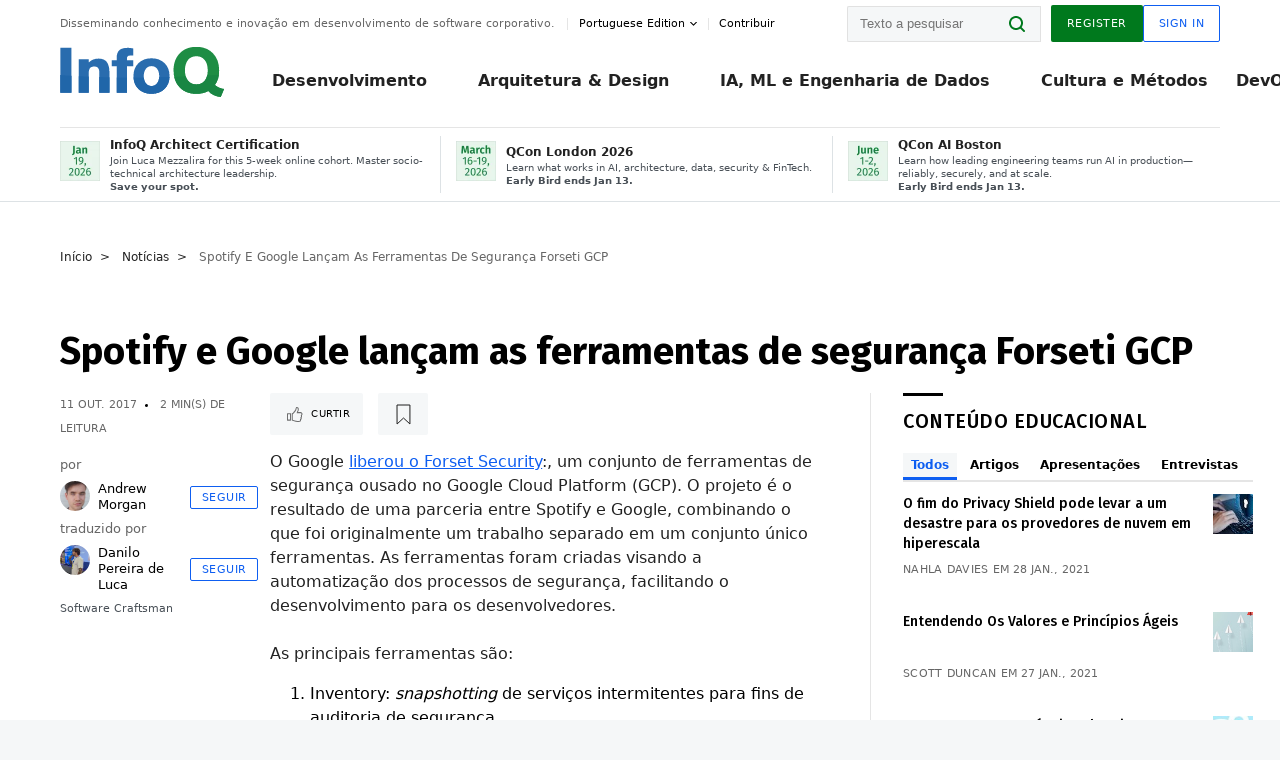

--- FILE ---
content_type: text/html;charset=utf-8
request_url: https://www.infoq.com/br/news/2017/10/forseti-gcp/
body_size: 32742
content:
<!DOCTYPE html>










<html lang="pt" xmlns="http://www.w3.org/1999/xhtml">
    <head>
        <!-- Google Optimize Anti-flicker snippet (recommended)  -->
        <style>.async-hide { opacity: 0 !important} </style>
        <style>.promo{background:#222528;position:fixed;z-index:1001!important;left:0;top:0;right:0;max-height:48px;min-height:48px;padding-top:0!important;padding-bottom:0!important}.promo,.promo p{-webkit-box-align:center;-ms-flex-align:center;align-items:center}.promo p{font-size:.8125rem;line-height:1rem;color:#fff;margin-bottom:0;margin-top:0;margin:0 auto;display:-webkit-box;display:-ms-flexbox;display:flex;font-weight:700}@media only screen and (max-width:650px){.promo p{font-size:.6875rem}}.promo span{overflow:hidden;display:-webkit-box;-webkit-line-clamp:3;-webkit-box-orient:vertical}.promo a{color:#fff!important;text-decoration:underline!important}.promo a.btn{background:#d0021b;padding:7px 20px;text-decoration:none!important;font-weight:700;margin-left:10px;margin-right:10px;white-space:nowrap;border-radius:5px}@media only screen and (max-width:650px){.promo a.btn{font-size:.6875rem;padding:7px 10px}}.promo.container{padding-top:8px;padding-bottom:8px}@media only screen and (min-width:1050px){.promo.container{padding-top:0;padding-bottom:0}}.promo .actions{-ms-flex-wrap:nowrap;flex-wrap:nowrap}.promo .actions__left{-ms-flex-preferred-size:100%;flex-basis:100%;-webkit-box-align:center;-ms-flex-align:center;align-items:center}.promo .actions__right{-ms-flex-preferred-size:40px;flex-basis:40px;margin-top:0;margin-bottom:0;-webkit-box-pack:end;-ms-flex-pack:end;justify-content:flex-end}.promo.hidden{display:none}.promo.show{display:-webkit-box!important;display:-ms-flexbox!important;display:flex!important}.promo.show .container__inner{-webkit-box-flex:1;-ms-flex:1;flex:1}.promo.fixed{position:fixed}.promo.show+header.header{margin-top:48px}.header{background:#fff;-webkit-box-shadow:0 1px 0 #dde2e5;box-shadow:0 1px 0 #dde2e5}.header .actions__left,.header__bottom__events{max-width:100%!important;margin:0}.header .header__events-all{margin:0;display:-webkit-box;display:-ms-flexbox;display:flex;position:relative}.header .header__events-all .header__event-slot{-webkit-box-flex:1;-ms-flex:1 100%;flex:1 100%;border-right:1px solid #dde2e5;margin-top:3px;margin-bottom:3px;padding-left:15px;text-align:left;display:-webkit-box;display:-ms-flexbox;display:flex;-webkit-box-align:center;-ms-flex-align:center;align-items:center;padding-right:5px;min-width:300px}.header .header__events-all .header__event-slot:hover{text-decoration:none!important}.header .header__events-all .header__event-slot img{min-width:40px;height:40px}.header .header__events-all .header__event-slot div{margin-left:10px}.header .header__events-all .header__event-slot span{font-weight:700!important;font-size:.75rem;margin-bottom:0!important;margin-top:0;display:block;line-height:1.125rem;text-align:left}.header .header__events-all .header__event-slot p{font-weight:400;font-size:.625rem;line-height:130%!important;color:#495057!important;margin:0}@media only screen and (min-width:1050px){.header .header__events-all .header__event-slot p{font-size:.625rem}}.header .header__events-all .header__event-slot:first-child{padding-left:0}.header .header__events-all .header__event-slot:last-child{padding-right:0;border-right:0}@media only screen and (min-width:1050px){.header__bottom,.header__middle,.header__top{position:relative;white-space:nowrap}}.header__top{padding:10px 0}@media only screen and (min-width:800px){.header__top{padding:5px 0}}.header__bottom{padding:5px 0;z-index:29;max-width:100%}.header__bottom a{font-size:.8125rem}.header__bottom .trending{margin-left:0;margin-right:0}.header__bottom .actions{-webkit-box-align:start;-ms-flex-align:start;align-items:flex-start}.header__bottom .actions__left{max-width:calc(100% + 8px)}@media only screen and (min-width:800px){.header__bottom .actions__left{max-width:calc(100% + 24px)}}.header__bottom .actions__right{-webkit-box-flex:1;-ms-flex:1 1 auto;flex:1 1 auto;display:none}@media only screen and (min-width:1050px){.header__bottom .actions__right{display:-webkit-box;display:-ms-flexbox;display:flex}}.header__middle{display:-webkit-box;display:-ms-flexbox;display:flex;-webkit-box-orient:horizontal;-webkit-box-direction:normal;-ms-flex-flow:row wrap;flex-flow:row wrap}@media only screen and (min-width:1050px){.header__middle{-ms-flex-wrap:nowrap;flex-wrap:nowrap}}.header__top .actions__left{-webkit-box-align:center;-ms-flex-align:center;align-items:center;-ms-flex-line-pack:center;align-content:center}@media only screen and (min-width:1050px){.header__top .actions__right{max-width:430px}}.no-style.header__nav li:nth-child(3){font-weight:700}.no-style.header__nav li:nth-child(3) a{color:#0e5ef1!important}.header__bottom__events::after{background:-webkit-gradient(linear,left top,right top,color-stop(0,rgba(255,255,255,0)),to(#fff));background:linear-gradient(90deg,rgba(255,255,255,0) 0,#fff 100%);content:'';position:absolute;height:60px;right:10px;width:25px}@media only screen and (min-width:1050px){.header__bottom__events::after{display:none}}.contribute-link{font-weight:400;font-size:.6875rem;color:#000!important;position:relative;padding-left:10px}.contribute-link:hover{color:#00791d!important;text-decoration:none!important}.contribute-link::before{content:'';width:1px;height:12px;position:absolute;top:50%;-webkit-transform:translateY(-50%);transform:translateY(-50%);background:rgba(0,0,0,.1);left:-1px}.my-0{margin-top:0!important;margin-bottom:0!important}.header__desc.my-0{margin-left:0}.header__bottom__events .actions__left{max-width:100%!important;overflow-x:scroll;-ms-overflow-style:none;scrollbar-width:none;display:block;scroll-behavior:smooth;min-width:100%}.header__bottom__events .actions__left::-webkit-scrollbar{display:none}.header__bottom__events .actions__left:-webkit-scrollbar-thumb{background:#fff}.logo{line-height:1rem}.header{position:relative;z-index:41;-webkit-user-select:none;-moz-user-select:none;-ms-user-select:none;user-select:none}.header .input:focus,.header input[type=password]:focus,.header input[type=text]:focus{border:1px solid #00791d}.header a:not(.button):not(.login__action):not(.active){text-decoration:none;color:#222}.header a:not(.button):not(.login__action):not(.active):hover{text-decoration:underline;color:#222}.header__items{display:none;-ms-flex-wrap:wrap;flex-wrap:wrap}@media only screen and (min-width:1050px){.header__items{display:-webkit-box;display:-ms-flexbox;display:flex;-webkit-box-orient:horizontal;-webkit-box-direction:normal;-ms-flex-direction:row;flex-direction:row}.header__items nav{position:relative;background:0 0;padding:0;left:0;top:0;line-height:inherit;display:block;-webkit-box-shadow:none;box-shadow:none;max-width:100%;max-height:80px}}.header__items>div{width:100%;margin-bottom:32px;display:-webkit-box;display:-ms-flexbox;display:flex;-webkit-box-orient:vertical;-webkit-box-direction:normal;-ms-flex-flow:column nowrap;flex-flow:column nowrap}@media only screen and (min-width:552px){.header__items>div:not(:nth-last-child(-n+2)){margin-bottom:32px}}@media only screen and (min-width:552px) and (max-width:1050px){.header__items>div{-webkit-box-flex:0;-ms-flex-positive:0;flex-grow:0;-ms-flex-negative:0;flex-shrink:0;-ms-flex-preferred-size:calc(99.7% * 1/2 - (32px - 32px * 1/2));flex-basis:calc(99.7% * 1/2 - (32px - 32px * 1/2));max-width:calc(99.7% * 1/2 - (32px - 32px * 1/2));width:calc(99.7% * 1/2 - (32px - 32px * 1/2))}.header__items>div:nth-child(1n){margin-right:32px;margin-left:0}.header__items>div:last-child{margin-right:0}.header__items>div:nth-child(2n){margin-right:0;margin-left:auto}}@media only screen and (min-width:800px) and (max-width:1050px){.header__items>div{-webkit-box-flex:0;-ms-flex-positive:0;flex-grow:0;-ms-flex-negative:0;flex-shrink:0;-ms-flex-preferred-size:calc(99.7% * 1/4 - (32px - 32px * 1/4));flex-basis:calc(99.7% * 1/4 - (32px - 32px * 1/4));max-width:calc(99.7% * 1/4 - (32px - 32px * 1/4));width:calc(99.7% * 1/4 - (32px - 32px * 1/4))}.header__items>div:nth-child(1n){margin-right:32px;margin-left:0}.header__items>div:last-child{margin-right:0}.header__items>div:nth-child(4n){margin-right:0;margin-left:auto}}@media only screen and (min-width:1050px){.header__items>div{margin-bottom:0!important;margin-right:0!important;-webkit-box-orient:horizontal;-webkit-box-direction:normal;-ms-flex-direction:row;flex-direction:row}}.header__items .language__switcher{display:none}.header__items .language__switcher .li-nav.active>a,.header__items .language__switcher>li.active>a{color:#fff!important}.header__items .language__switcher .li-nav.active>a:hover,.header__items .language__switcher>li.active>a:hover{color:#fff!important;background:#0e5ef1}.header__items .language__switcher .li-nav:hover>a,.header__items .language__switcher>li:hover>a{color:#fff}.header+main{display:block;min-height:210px;-webkit-transition:margin .15s ease;transition:margin .15s ease;margin-top:0!important}.header--hide .header+main{margin-top:50px}.header--hide .header__toggle{opacity:0;top:20px;visibility:hidden}.header--hide .header__logo{max-height:0}.header--hide .header__middle,.header--hide .header__top{max-height:0;overflow:hidden;padding-top:0;padding-bottom:0;border-color:transparent}.header--hide .header__bottom .vue-portal-target{top:3px;right:0;bottom:auto;left:auto;position:absolute}.header__middle,.header__top{-webkit-transition:all .15s ease;transition:all .15s ease}.header__middle{border-bottom:1px solid rgba(0,0,0,.1);z-index:33}.header__middle .vue-portal-target{width:100%}@media only screen and (min-width:1050px){.header__middle .vue-portal-target{display:none}}@media only screen and (min-width:1050px){.header__middle{line-height:5.75rem;text-align:left;padding:0;z-index:30}.header__middle .widget__heading{display:none}}.header__top>.actions__left{display:none}@media only screen and (min-width:1050px){.header__top>.actions__left{display:-webkit-box;display:-ms-flexbox;display:flex}}.header__top>.actions__right{-webkit-box-flex:1;-ms-flex-positive:1;flex-grow:1;margin-right:0;margin-top:0;margin-bottom:0;-webkit-box-pack:end;-ms-flex-pack:end;justify-content:flex-end}.header__top>.actions__right .dropdown__holder{width:calc(100vw - 16px);max-height:80vh}@media only screen and (min-width:600px){.header__top>.actions__right .dropdown__holder{width:auto}}.header__top>.actions__right>*{margin:0}.header__top>.actions__right .search{display:none}@media only screen and (min-width:1050px){.header__top>.actions__right>*{display:-webkit-box;display:-ms-flexbox;display:flex;white-space:nowrap}.header__top>.actions__right .search{display:block}}.header__top .user__login{display:block}.header__top .user__login>.button,.header__top .user__login>button{border-top-right-radius:0;border-bottom-right-radius:0}@media only screen and (min-width:1050px){.header__top{position:relative;right:auto;width:100%}}.header__logo{max-width:165px;position:absolute;top:8px;overflow:hidden;-webkit-transition:all .1s ease;transition:all .1s ease;z-index:32;line-height:2.25rem;height:36px;width:100px;margin-left:50px;-ms-flex-preferred-size:190px;flex-basis:190px}@media only screen and (min-width:800px){.header__logo{top:4px}}@media only screen and (min-width:1050px){.header__logo{position:relative;top:0;overflow:visible;margin-right:20px;margin-left:0;line-height:3.125rem;height:50px}.header__logo>*{width:165px}}@media only screen and (min-width:1280px){.header__logo{margin-right:30px}}.header__desc,.header__more>button{text-transform:capitalize;color:#666;letter-spacing:0;font-size:0;font-weight:400;line-height:1.5rem;vertical-align:top;font-smoothing:antialiased;font-family:-apple-system,BlinkMacSystemFont,"Segoe UI Variable","Segoe UI",system-ui,ui-sans-serif,Helvetica,Arial,sans-serif,"Apple Color Emoji","Segoe UI Emoji";-webkit-transition:font-size .15s ease-in-out;transition:font-size .15s ease-in-out}@media only screen and (min-width:1050px){.header__desc,.header__more>button{font-size:.6875rem}}.header__desc{display:-webkit-inline-box;display:-ms-inline-flexbox;display:inline-flex;position:relative;width:auto}.header__topics{white-space:nowrap;float:right;position:relative}.header__topics *{display:inline-block;vertical-align:top}.header__topics a{font-size:.8125rem}@media only screen and (min-width:1050px){.header__topics{float:none}}.header__more{display:-webkit-inline-box;display:-ms-inline-flexbox;display:inline-flex;vertical-align:top}.header__more:before{left:-12px}.header__more:after,.header__more:before{content:'';width:1px;height:12px;position:absolute;top:50%;-webkit-transform:translateY(-50%);transform:translateY(-50%);background:rgba(0,0,0,.1)}.header__more:after{right:-12px}.header__more:hover{cursor:pointer;color:rgba(0,0,0,.75)}.header__user{display:inline-block;vertical-align:top;white-space:nowrap;margin-left:8px}@media only screen and (min-width:1050px){.header__user{margin-left:0}}.header__user>div{display:inline-block;vertical-align:top}.header__user-nav a:not(.button){text-transform:uppercase;font-size:.75rem;font-weight:600}.header__user-nav a:not(.button):not(.active){opacity:.5}.header__user-nav a:not(.button):not(.active):hover{opacity:.75}.header__user-nav a:not(.button):hover{text-decoration:none}.header__user-nav a:not(.button).active{color:#222;cursor:default;text-decoration:none}.header__user-nav a:not(.button):before{margin-right:0}.header__user-nav a:not(.button):not(:last-child){margin-right:16px}@media only screen and (min-width:1050px){.header__user-nav a:not(.button):not(:last-child){margin-right:32px}}@media only screen and (min-width:1050px){.header__user-nav+.header__topics{margin-left:56px}}.header__search{display:none;vertical-align:top;margin-right:0}@media only screen and (min-width:1050px){.header__search{display:inline-block}}.header__search,.header__user{line-height:inherit}.header__nav{border-bottom:1px solid rgba(0,0,0,.1)}@media only screen and (min-width:800px){.header__nav{border-bottom:0}}.header__nav .button{margin-left:0}.header__nav .button__more{margin-right:20px}.header__nav .li-nav,.header__nav>li{-webkit-transition:all .15s ease;transition:all .15s ease}@media only screen and (min-width:1050px){.header__nav .li-nav,.header__nav>li{display:-webkit-inline-box;display:-ms-inline-flexbox;display:inline-flex;vertical-align:middle;position:static;border:none;min-height:65px}.header__nav .li-nav:hover.has--subnav .nav .li-nav,.header__nav .li-nav:hover.has--subnav .nav>li,.header__nav>li:hover.has--subnav .nav .li-nav,.header__nav>li:hover.has--subnav .nav>li{white-space:normal}.header__nav .li-nav:hover.has--subnav .nav__subnav,.header__nav>li:hover.has--subnav .nav__subnav{opacity:1;top:100%;visibility:visible;-webkit-transition-delay:.25s;transition-delay:.25s}.header__nav .li-nav:hover.has--subnav .nav__category,.header__nav>li:hover.has--subnav .nav__category{width:100%}.header__nav .li-nav:hover.has--subnav .nav__category:after,.header__nav .li-nav:hover.has--subnav .nav__category:before,.header__nav>li:hover.has--subnav .nav__category:after,.header__nav>li:hover.has--subnav .nav__category:before{-webkit-transition-delay:.25s;transition-delay:.25s;opacity:1}}@media only screen and (min-width:1080px){.header__nav .li-nav:not(:last-child),.header__nav>li:not(:last-child){margin-right:23px;margin-left:23px}}@media only screen and (min-width:1280px){.header__nav .li-nav:not(:last-child),.header__nav>li:not(:last-child){margin-right:23px;margin-left:23px}}@media only screen and (min-width:1338px){.header__nav .li-nav:not(:last-child),.header__nav>li:not(:last-child){margin-right:23px;margin-left:23px}}.header__nav .li-nav>a,.header__nav>li>a{font-size:.875rem;line-height:1.5rem;padding:12px 0;color:#000;display:inline-block;max-width:100%;position:relative;z-index:61;white-space:normal}@media only screen and (min-width:1050px){.header__nav .li-nav>a,.header__nav>li>a{padding:8px 0 0;font-weight:700}}.header__nav .li-nav>a:after,.header__nav .li-nav>a:before,.header__nav>li>a:after,.header__nav>li>a:before{content:'';position:absolute;bottom:-1px;left:50%;width:0;height:0;opacity:0;-webkit-transform:translateX(-50%);transform:translateX(-50%);border-style:solid;border-width:0 5px 5px 5px;-webkit-transition:opacity .15s ease-in-out;transition:opacity .15s ease-in-out;border-color:transparent transparent #fff transparent}.header__nav .li-nav>a:before,.header__nav>li>a:before{left:50%;bottom:0;border-width:0 6px 6px 6px;border-color:transparent transparent #f5f7f8 transparent}@media only screen and (min-width:1050px){.header__nav .li-nav>a,.header__nav>li>a{font-size:1rem}}@media only screen and (min-width:1800px){.header__nav .li-nav>a,.header__nav>li>a{font-size:1.125rem}}.header--open{overflow:hidden}@media only screen and (min-width:600px){.header--open{overflow:visible}}.header--open .content-items{max-height:215px;margin:12px 0 24px}.header--open .search{margin-top:16px;display:block}.header--open .header__toggle:before{z-index:10}.header--open .header__toggle>span:nth-child(1){top:50%;-webkit-transform:rotate(45deg);transform:rotate(45deg)}.header--open .header__toggle>span:nth-child(2){opacity:0}.header--open .header__toggle>span:nth-child(3){top:50%;-webkit-transform:rotate(-45deg);transform:rotate(-45deg)}.header--open .header__items,.header--open .header__items .language__switcher{display:-webkit-box;display:-ms-flexbox;display:flex}.header--open .header__top{z-index:100;position:absolute;left:0;right:8px;background:#fff}@media only screen and (min-width:800px){.header--open .header__top{right:20px}}.header--open .header__top .search{display:none}.header--open .header__logo{z-index:101}.header--open .header__middle{padding-top:60px}.header--open .header__bottom{display:none}.header--open .header__container{max-height:90vh;overflow-x:hidden;overflow-y:auto}@media only screen and (min-width:1050px){.header--open .header__container{overflow:visible}}.header .subnav{position:absolute;-webkit-box-shadow:0 5px 25px 1px rgba(0,0,0,.15);box-shadow:0 5px 25px 1px rgba(0,0,0,.15);background:#fff;visibility:hidden;line-height:1.75rem;max-width:100%;width:100%;left:0;opacity:0;overflow:hidden;border:1px solid #f5f7f8;border-radius:2px;-webkit-transition:all .15s ease-in-out;transition:all .15s ease-in-out;top:105%;z-index:60;display:-webkit-box;display:-ms-flexbox;display:flex;-webkit-box-orient:horizontal;-webkit-box-direction:normal;-ms-flex-flow:row nowrap;flex-flow:row nowrap;-webkit-box-align:stretch;-ms-flex-align:stretch;align-items:stretch}.header .subnav .subnav__categories{-webkit-box-flex:0;-ms-flex:0 1 280px;flex:0 1 280px;padding:24px 0;background:#f5f7f8;margin-right:0!important}.header .subnav .subnav__categories>li{display:block;font-size:.9375rem;padding:2px 48px 2px 24px}.header .subnav .subnav__categories>li a{display:block;font-weight:700}.header .subnav .subnav__categories>li:hover{background:#e1e1e1}.header .subnav .subnav__heading{margin-bottom:20px}.header .subnav .subnav__content{position:relative;-ms-flex-item-align:start;align-self:flex-start;padding:24px;display:-webkit-box;display:-ms-flexbox;display:flex;-webkit-box-orient:horizontal;-webkit-box-direction:normal;-ms-flex-flow:row wrap;flex-flow:row wrap}@media only screen and (min-width:1050px){.header .subnav .subnav__content{padding-left:32px;padding-right:32px;margin:0 auto;-webkit-box-flex:1;-ms-flex:1 1 600px;flex:1 1 600px}}.header .subnav .subnav__content .heading__container{-ms-flex-preferred-size:100%;flex-basis:100%}.header .subnav .subnav__content:before{content:'';position:absolute;left:0;top:0;bottom:-100%;width:1px;background:rgba(0,0,0,.1)}.languagesEdition .active{font-weight:700}.header__more.dropdown:after{content:'';display:inline-block;vertical-align:middle;-ms-flex-item-align:center;-ms-grid-row-align:center;align-self:center;background-repeat:no-repeat;background-position:center;margin-bottom:2px;width:7px;height:7px;-webkit-transition:-webkit-transform .15s ease;transition:-webkit-transform .15s ease;transition:transform .15s ease;transition:transform .15s ease,-webkit-transform .15s ease;background-color:#fff!important;background-size:contain}.header__more.dropdown button{color:#000!important;margin-right:-20px;padding-right:20px;z-index:1000}.header__more.dropdown .dropdown__holder{width:165px}.header__more.dropdown .dropdown__content{padding:13px;padding-top:5px;padding-bottom:5px}.header__more.dropdown .languagesEdition li{border-bottom:1px solid #e6e6e6}.header__more.dropdown .languagesEdition li:last-child{border:0}.logo__data{display:none;color:#666;font-size:.6875rem}@media only screen and (min-width:1050px){.logo__data{display:block;line-height:.8125rem}}.container{padding-left:12px;padding-right:12px;margin:0 auto;min-width:320px;-webkit-transition:padding .15s ease-in-out;transition:padding .15s ease-in-out}@media only screen and (min-width:600px){.container{padding-left:16px;padding-right:16px}}@media only screen and (min-width:800px){.container{padding-left:20px;padding-right:20px}}@media only screen and (min-width:1250px){.container{padding-left:60px;padding-right:60px}}@media only screen and (min-width:1400px){.container{padding-left:20px;padding-right:20px}}.container.white{background:#fff}.container__inner{max-width:1290px;margin:0 auto;-webkit-transition:max-width .15s ease-out;transition:max-width .15s ease-out}.search{display:block;position:relative;z-index:33;width:100%;max-width:100%;margin:0}.search:before{position:absolute;top:50%;right:24px;-webkit-transform:translateY(-50%);transform:translateY(-50%);margin-right:0;z-index:34}.search__bar{display:block;border-radius:2px;position:relative;z-index:33}.search__bar #search{margin-bottom:0;max-width:100%;background:#fff}.search__go{top:50%;right:0;bottom:0;left:auto;position:absolute;-webkit-transform:translateY(-50%);transform:translateY(-50%);z-index:32;-webkit-appearance:none;-moz-appearance:none;appearance:none;width:36px;height:36px;line-height:2.25rem;-webkit-box-shadow:none;box-shadow:none;display:block;background:0 0;border:0;font-size:0}@media only screen and (min-width:600px){.search__go{z-index:35}}.header #search,.search__go:hover{cursor:pointer}.header #search{height:36px;position:relative;max-width:100%;background-color:#f5f7f8!important}@media only screen and (min-width:600px){.header #search{font-size:.8125rem;min-width:165px;max-width:100%;opacity:1}}.header #search:hover{cursor:auto}@media only screen and (min-width:1050px){.header #search{margin-left:auto;border-top-right-radius:0;border-bottom-right-radius:0;border-right:0}.header #search:focus{min-width:215px}}.header #search:focus{cursor:auto}.header #search .field__desc{display:none}.header #searchForm{width:100%;margin-top:8px}.header #searchForm:before{right:8px}@media only screen and (min-width:600px){.header #searchForm{margin-top:16px}}@media only screen and (min-width:1050px){.header #searchForm{margin-top:0}}</style>
        <script>(function(a,s,y,n,c,h,i,d,e){s.className+=' '+y;h.start=1*new Date;
            h.end=i=function(){s.className=s.className.replace(RegExp(' ?'+y),'')};
            (a[n]=a[n]||[]).hide=h;setTimeout(function(){i();h.end=null},c);h.timeout=c;
        })(window,document.documentElement,'async-hide','dataLayer',4000,
                {'GTM-W9GJ5DL':true});</script>

        <script type="text/javascript">
            
            var loggedIn = false;
            if (loggedIn) {
                var userCountryId = '';
            }
        </script>
        






<script>
  window.dataLayer = window.dataLayer || [];
  function gtag(){dataLayer.push(arguments);}
  gtag('config', 'G-VMVPD4D2JY');

  //CookieControl tool recomendation
  // Call the default command before gtag.js or Tag Manager runs to
  // adjust how the tags operate when they run. Modify the defaults
  // per your business requirements and prior consent granted/denied, e.g.:
  gtag('consent', 'default', {
      'ad_storage': 'denied',
      'ad_user_data': 'denied',
      'ad_personalization': 'denied',
      'analytics_storage': 'denied'
  });

  if((typeof loggedIn != "undefined") && loggedIn){
      window.dataLayer.push({'logged_in': 'true'});
  } else {
      window.dataLayer.push({'logged_in': 'false'});
  }

  window.dataLayer.push({'show_queryz': ''});
</script>

<!-- Google Tag Manager -->
<script>
var gtmProfile="GTM-W9GJ5DL";
(function(w,d,s,l,i){w[l]=w[l]||[];w[l].push({'gtm.start':
new Date().getTime(),event:'gtm.js'});var f=d.getElementsByTagName(s)[0],
j=d.createElement(s),dl=l!='dataLayer'?'&l='+l:'';j.async=true;j.src=
'https://www.googletagmanager.com/gtm.js?id='+i+dl;f.parentNode.insertBefore(j,f);
})(window,document,'script','dataLayer', gtmProfile);</script>
<!-- End Google Tag Manager -->

        <title>Spotify e Google lan&#xE7;am as ferramentas de seguran&#xE7;a Forseti GCP - InfoQ</title>
        <link rel="canonical" href="https://www.infoq.com/br/news/2017/10/forseti-gcp/"/>
        <link rel="alternate" href="https://www.infoq.com/br/news/2017/10/forseti-gcp/" hreflang="pt"/>
        







    
        
            
            <link rel="alternate" href="https://www.infoq.com/news/2017/09/forseti-gcp/" hreflang="en" />
        
        
        
            
            <link rel="alternate" href="https://www.infoq.com/br/news/2017/10/forseti-gcp/" hreflang="x-default" />
        
    
    







        
        





<meta http-equiv="pragma" content="no-cache" />
<meta http-equiv="cache-control" content="private,no-cache,no-store,must-revalidate" />
<meta http-equiv="expires" content="0" />
<meta http-equiv="content-type" content="text/html; charset=utf-8" />
<meta name="copyright" content="&copy; 2006 C4Media" />

<meta name="google-site-verification" content="0qInQx_1WYOeIIbxnh7DnXlw1XOxNgAYakO2k4GhNnY" />
<meta name="msapplication-TileColor" content="#ffffff"/>
<meta name="msapplication-TileImage" content="/styles/static/images/logo/logo.jpg"/>
<meta property="wb:webmaster" content="3eac1729a8bbe046" />
<meta content="width=device-width,initial-scale=1" name="viewport">
<meta http-equiv="X-UA-Compatible" content="IE=10, IE=edge">

        
        <link rel="stylesheet" type="text/css" media="screen" href="https://cdn.infoq.com/statics_s2_20260113082446/styles/style.css"/>
        <link rel="stylesheet" type="text/css" media="print" href="https://cdn.infoq.com/statics_s2_20260113082446/styles/print.css"/>
        <link rel="preload" type="text/css" href="https://cdn.infoq.com/statics_s2_20260113082446/styles/style_pt.css" as="style" onload="this.onload=null;this.rel='stylesheet'">
        <link rel="preload" href="https://cdn.infoq.com/statics_s2_20260113082446/styles/icons.css" as="style" onload="this.onload=null;this.rel='stylesheet'">
        <link rel="preload" type="text/css" media="screen" href="https://cdn.infoq.com/statics_s2_20260113082446/styles/style_extra.css" as="style" onload="this.onload=null;this.rel='stylesheet'">
        <noscript>
            <link rel="stylesheet" type="text/css" href="https://cdn.infoq.com/statics_s2_20260113082446/styles/style_pt.css"/>
            <link rel="stylesheet" href="https://cdn.infoq.com/statics_s2_20260113082446/styles/icons.css">
            <link rel="stylesheet" type="text/css" media="screen" href="https://cdn.infoq.com/statics_s2_20260113082446/styles/style_extra.css"/>
        </noscript>

        <link rel="stylesheet" type="text/css" href="https://cdn.infoq.com/statics_s2_20260113082446/styles/fonts/font.css"/>

        <link rel="shortcut icon" href="https://cdn.infoq.com/statics_s2_20260113082446/favicon.ico" type="image/x-icon" />
        <link rel="apple-touch-icon" href="https://cdn.infoq.com/statics_s2_20260113082446/apple-touch-icon.png"/>

        <script type="text/javascript">
        	var device='desktop';
            var InfoQConstants = {};
            InfoQConstants.language = 'pt';
            InfoQConstants.countryCode = '/br';
            
            InfoQConstants.pageUrl = (typeof window.location != 'undefined' && window.location && typeof window.location.href != 'undefined' && window.location.href) ? window.location.href : "URL_UNAVAILABLE";
            InfoQConstants.cet='muj5TtVij1uDdi72';
            InfoQConstants.userDetectedCountryCode = '';
            InfoQConstants.bpadb = 'MsZHXkohYwYVaR9w0JSv';
        </script>

        <script type="text/javascript" src="https://cdn.infoq.com/statics_s2_20260113082446/scripts/combinedJs.min.js"></script>
        <script type="text/javascript">
            
                var JSi18n = JSi18n || {}; // define only if not already defined
                JSi18n.error='Erro';
                JSi18n.login_unverifiedAccount='Cadastro não encontrado';
                JSi18n.contentSummary_showPresentations_1='';
                JSi18n.contentSummary_showPresentations_2='';
                JSi18n.contentSummary_showPresentations_3='';
                JSi18n.contentSummary_showInterviews_1='';
                JSi18n.contentSummary_showInterviews_2='';
                JSi18n.contentSummary_showInterviews_3='';
                JSi18n.contentSummary_showMinibooks_1='';
                JSi18n.contentSummary_showMinibooks_2='';
                JSi18n.login_sendingRequest='Enviando…';
                JSi18n.bookmark_saved='<q>&nbsp;&nbsp;&nbsp;Gravado&nbsp;&nbsp;&nbsp;&nbsp;</q>';
                JSi18n.bookmark_error='<q style=color:black;>&nbsp;&nbsp;&nbsp;Erro&nbsp;&nbsp;&nbsp;&nbsp;</q>';
                JSi18n.categoryManagement_showpopup_viewAllLink_viewAllPrefix='Ver tudo sobre';
                JSi18n.categoryManagement_showpopup_viewAllLink_viewAllSuffix='';
                JSi18n.categoryManagement_showpopup_includeExcludeLink_Exclude='Excluir';
                JSi18n.categoryManagement_showpopup_includeExcludeLink_Include='Incluir';
                JSi18n.login_invalid_email='Forneça um email válido';
                JSi18n.login_email_not_found = 'Não encontramos usuário cadastrado com este email';
                JSi18n.content_datetime_format='dd MMM yyyy';

                // used by frontend
                JSi18n.FE = {
                    labels: {
                        follow: "Seguir",
                        followTopic: "Seguir Tópico",
                        unfollow: "Deixar de Seguir",
                        unfollowTopic: "Deixar de seguir",
                        following: "Seguindo",
                        followers: "Seguidores",
                        like: "Curtir",
                        liked: "Curti",
                        authors: "Pessoas",
                        users : "Usuários",
                        topics: "Tópicos",
                        hide: "Ocultar",
                        hidden: "%s está oculta(o) na página do seu perfil.",
                        undo: "Desfazer",
                        showLess: "Mostrar menos",
                        showMore: "Mostrar mais",
                        moreAuthors: "Mais %s",
                        bookmarked: "Content Bookmarked",
                        unbookmarked: "Content Unbookmarked",
                        characterLimit: "Caracter(es) restante(s)"
                    }
                }
            


            
            
                var usersInPage = JSON.parse('[{\"id\":\"3498125\",\"ref\":\"author-Rafael-Sakurai\",\"url\":\"\/br\/profile\/Rafael-Sakurai\",\"followedByCurrentUser\":false,\"minibio\":\"\",\"name\":\"Rafael Sakurai\",\"bio\":\"Rafael Sakurai (<a href=\\\"http:\/\/twitter.com\/rafaelsakurai\\\" rel=\\\"nofollow\\\">&#64;rafaelsakurai<\/a>) \u00E9 L\u00EDder T\u00E9cnico de Big Data na Tail, trabalha com desenvolvimento de software em Java desde 2004, lecionou em diversos cursos de gradua\u00E7\u00E3o na Universidade Metodista de S\u00E3o Paulo. Possui mestrado em Ci\u00EAncias da Computa\u00E7\u00E3o (UFABC), bacharel em Ci\u00EAncias da Computa\u00E7\u00E3o (UMESP), p\u00F3s-gradua\u00E7\u00E3o em Engenharia de Componentes com Java EE e Web Services (FIAP), e MBA em Arquitetura de TI (FIAP).\",\"followers\":117,\"imgSrc\":\"https:\/\/cdn.infoq.com\/statics_s2_20260113082446\/images\/profiles\/KHXvnjrUxiqc1IPUF4Wlx2gdDDjFI591.jpg\"},{\"id\":\"88524769\",\"ref\":\"author-Talles-Lasmar\",\"url\":\"\/br\/profile\/Talles-Lasmar\",\"followedByCurrentUser\":false,\"minibio\":\"\",\"name\":\"Talles Lasmar\",\"bio\":\"Talles Lasmar \u00E9 um arquiteto de sistemas que &#34;fugiu&#34; do mundo acad\u00EAmico e foi para a ind\u00FAstria. \u00C9 experiente com .NET, eterno interessado por concorr\u00EAncia, professor de git e admirador das solu\u00E7\u00F5es que s\u00E3o simples por natureza.\",\"followers\":82,\"imgSrc\":\"https:\/\/cdn.infoq.com\/statics_s2_20260113082446\/images\/profiles\/ZjQm2Olmusq6DfcwLmHtERmwHUKiJymB.jpg\"},{\"id\":\"3041582\",\"ref\":\"author-Diogo-Carleto\",\"url\":\"\/br\/profile\/Diogo-Carleto\",\"followedByCurrentUser\":false,\"minibio\":\"Technical Leader\/Software Architect\",\"name\":\"Diogo Carleto\",\"bio\":\"\",\"followers\":157,\"imgSrc\":\"https:\/\/cdn.infoq.com\/statics_s2_20260113082446\/images\/profiles\/DFEGEnaFvbJbmxc9DbfrI4HKhiz1wkw5.jpg\"},{\"id\":\"62665251\",\"ref\":\"author-Andrew-Morgan\",\"url\":\"\/br\/profile\/Andrew-Morgan\",\"followedByCurrentUser\":false,\"minibio\":\"\",\"name\":\"Andrew Morgan\",\"bio\":\"Andrew Morgan is an independent consultant, currently focusing on architecture and design, microservices, and continuous delivery. He is also a PluralSight author, contributes to a number of open source projects, and presents at international conferences.\",\"followers\":12,\"imgSrc\":\"https:\/\/cdn.infoq.com\/statics_s2_20260113082446\/images\/profiles\/mMFyxBkMr2KkRpZVXbyqAfwWCrvF7kta.jpg\"},{\"id\":\"70370437\",\"ref\":\"author-Danilo-Pereira-de-Luca\",\"url\":\"\/br\/profile\/Danilo-Pereira-de-Luca\",\"followedByCurrentUser\":false,\"minibio\":\"Software Craftsman\",\"name\":\"Danilo Pereira de Luca\",\"bio\":\"\",\"followers\":0,\"imgSrc\":\"https:\/\/cdn.infoq.com\/statics_s2_20260113082446\/images\/profiles\/4evBj5CrCk1Q7WH0aEQG7FLzOpL1Vn1k.jpg\"},{\"id\":\"30499196\",\"ref\":\"author-Roberto-Pepato\",\"url\":\"\/br\/profile\/Roberto-Pepato\",\"followedByCurrentUser\":false,\"minibio\":\"\",\"name\":\"Roberto Pepato\",\"bio\":\"Roberto Pepato (@rpepato) \u00E9 engenheiro de software GIS na empresa Imagem. Possui 15 anos de  experi\u00EAncia no desenvolvimento de aplica\u00E7\u00F5es web e em sistemas client\/server e distribu\u00EDdos. Atualmente \u00E9 aluno do programa de mestrado no ITA onde pesquisa sobre manutenibilidade de software e an\u00E1lise est\u00E1tica de c\u00F3digo. \u00C9 Bacharel em Ci\u00EAncia da Computa\u00E7\u00E3o pela USJT e MBA pela FGV-SP.\",\"followers\":91,\"imgSrc\":\"https:\/\/cdn.infoq.com\/statics_s2_20260113082446\/images\/profiles\/1T1VQV3Hg7lzbftzF2hX9KONSVG8dmxV.jpg\"},{\"id\":\"78797084\",\"ref\":\"author-Luis-Cesar-Barreto\",\"url\":\"\/br\/profile\/Luis-Cesar-Barreto\",\"followedByCurrentUser\":false,\"minibio\":\"\",\"name\":\"Luis Cesar Barreto\",\"bio\":\"\",\"followers\":80,\"imgSrc\":\"\"},{\"id\":\"5682329\",\"ref\":\"author-Marcelo-Costa\",\"url\":\"\/br\/profile\/Marcelo-Costa\",\"followedByCurrentUser\":false,\"minibio\":\"Marcelo Costa is a Solutions Architect and Leader\",\"name\":\"Marcelo Costa\",\"bio\":\"\",\"followers\":214,\"imgSrc\":\"https:\/\/cdn.infoq.com\/statics_s2_20260113082446\/images\/profiles\/9eESGfLdnUVwMyVSuOYpObkyhW4FWwJo.jpg\"}]');
            

            
            
                var topicsInPage = JSON.parse('[{\"name\":\"IA, ML e Engenharia de Dados\",\"id\":\"16692\",\"url\":\"\/br\/ai-ml-data-eng\",\"followers\":1496,\"followedByCurrentUser\":false},{\"name\":\"Desenvolvimento\",\"id\":\"6825\",\"url\":\"\/br\/development\",\"followers\":339,\"followedByCurrentUser\":false},{\"name\":\"Arquitetura e Design\",\"id\":\"6826\",\"url\":\"\/br\/architecture-design\",\"followers\":513,\"followedByCurrentUser\":false},{\"name\":\"Cultura e M\u00E9todos\",\"id\":\"6827\",\"url\":\"\/br\/culture-methods\",\"followers\":1460,\"followedByCurrentUser\":false},{\"name\":\"DevOps\",\"id\":\"6859\",\"url\":\"\/br\/Devops\",\"followers\":1617,\"followedByCurrentUser\":false},{\"name\":\"Cloud Computing\",\"id\":\"4780\",\"url\":\"\/br\/cloud-computing\",\"followers\":43,\"followedByCurrentUser\":false},{\"name\":\"Microservices\",\"id\":\"15884\",\"url\":\"\/br\/microservices\",\"followers\":1688,\"followedByCurrentUser\":false},{\"name\":\"Java\",\"id\":\"4686\",\"url\":\"\/br\/java\",\"followers\":1281,\"followedByCurrentUser\":false},{\"name\":\"Seguran\u00E7a\",\"id\":\"5167\",\"url\":\"\/br\/Security\",\"followers\":30,\"followedByCurrentUser\":false},{\"name\":\"QCon S\u00E3o Paulo\",\"id\":\"6095\",\"url\":\"\/br\/qcon_sp\",\"followers\":684,\"followedByCurrentUser\":false},{\"name\":\"Seguran\u00E7a de Cloud\",\"id\":\"15436\",\"url\":\"\/br\/Cloud-Security\",\"followers\":1,\"followedByCurrentUser\":false},{\"name\":\"GCP\",\"id\":\"16357\",\"url\":\"\/br\/gcp\",\"followers\":2,\"followedByCurrentUser\":false}]');
            

            var userContentLikesInPage = [];
            var userCommentsLikesInPage = [];


            var currentUserId = -155926079;
        </script>
        

        
	






    
    
    
    
    
        
    



<script type="application/ld+json">
{
  "@context": "http://schema.org",
  "@type": "NewsArticle",
  "mainEntityOfPage": {
    "@type": "WebPage",
    "@id": "https://www.infoq.com/br/news/2017/10/forseti-gcp/"
    },
  "headline": "Spotify e Google lan&#xE7;am as ferramentas de seguran&#xE7;a Forseti GCP",
  "image": ["http://assets.infoq.com/resources/en/infoQ-logo-big.jpg"
   ],
  "datePublished": "2017-10-11T11:00:00+0000",
  "dateModified": "2017-10-11T11:00:00+0000",
  "author": [
    {
    "@type": "Person",
    "name": "Andrew Morgan",
    "url": "https://www.infoq.com//brprofile/Andrew-Morgan/"
    }
  ],
   "publisher": {
    "@type": "Organization",
    "name": "InfoQ",
    "logo": {
      "@type": "ImageObject",
      "url": "https://assets.infoq.com/resources/en/infoQ-logo-big.jpg"
    }
  },

  "description": "O Google liberou o Forset Security: um conjunto de ferramentas de seguran&#xE7;a utilizado no Google Cloud Platform. O projeto &#xE9; o resultado de uma parceria entre Spotify e Google, combinando o que foi ori"
}
</script>

	<meta name="ifq:pageType" content="NEWS_PAGE"/>
	<script type="text/javascript">
		InfoQConstants.pageType = 'NEWS_PAGE';
	</script>
	
		
		<link rel="stylesheet" href="https://cdn.infoq.com/statics_s2_20260113082446/styles/prism.css"/>
		<meta name="keywords" content="forseti gcp,Desenvolvimento,Arquitetura e Design,Cultura e M&#xE9;todos,DevOps,Seguran&#xE7;a de Cloud,Seguran&#xE7;a,GCP,Cloud Computing,"/>
		<meta name="description" content="O Google liberou o Forset Security: um conjunto de ferramentas de seguran&#xE7;a utilizado no Google Cloud Platform. O projeto &#xE9; o resultado de uma parceria entre Spotify e Google, combinando o que foi ori"/>
		<meta name="tprox" content="1507719600000" />
		
    	







<meta property="og:type" content="website" />


    







    
    
    
    
    
    
        <meta property="og:image" content="https://cdn.infoq.com/statics_s2_20260113082446/styles/static/images/logo/logo-big.jpg"/>
    


    
    
    
    
    
    
        <meta property="twitter:image" content="https://cdn.infoq.com/statics_s2_20260113082446/styles/static/images/logo/logo-big.jpg"/>
    


<meta property="og:title" content="Spotify e Google lan&#xE7;am as ferramentas de seguran&#xE7;a Forseti GCP "/>
<meta property="og:description" content="O Google liberou o Forset Security: um conjunto de ferramentas de seguran&#xE7;a utilizado no Google Cloud Platform. O projeto &#xE9; o resultado de uma parceria entre Spotify e Google, combinando o que foi originalmente um trabalho separado em um conjunto &#xFA;nico ferramentas. As ferramentas foram criadas visando a automatiza&#xE7;&#xE3;o dos processos de seguran&#xE7;a, facilitando o desenvolvimento para desenvolvedores." />
<meta property="og:site_name" content="InfoQ"/>
<meta property="og:url" content="https://www.infoq.com/br/news/2017/10/forseti-gcp/"/>

<meta name="twitter:card" content="summary_large_image" />
<meta name="twitter:title" content="Spotify e Google lan&#xE7;am as ferramentas de seguran&#xE7;a Forseti GCP "/>
<meta name="twitter:description" content="O Google liberou o Forset Security: um conjunto de ferramentas de seguran&#xE7;a utilizado no Google Cloud Platform. O projeto &#xE9; o resultado de uma parceria entre Spotify e Google, combinando o que foi originalmente um trabalho separado em um conjunto &#xFA;nico ferramentas. As ferramentas foram criadas visando a automatiza&#xE7;&#xE3;o dos processos de seguran&#xE7;a, facilitando o desenvolvimento para desenvolvedores." />

		
		
		
	
	<script type="text/javascript" src="https://cdn.infoq.com/statics_s2_20260113082446/scripts/relatedVcr.min.js"></script>
	<script type="application/javascript">
		var communityIds = "2497,2498,2499,1893";
		var topicIds = "2306,242,4422,1050";
		VCR.loadAllVcrs(communityIds, topicIds);
	</script>

        
        
        
        <script type="text/javascript" src="https://cdn.infoq.com/statics_s2_20260113082446/scripts/infoq.js"></script>

        <script type="text/javascript">
           document.addEventListener('DOMContentLoaded', function() {
               if (!window || !window.infoq) return
               infoq.init()
           })
       </script>

       <script defer data-domain="infoq.com" src="https://plausible.io/js/script.file-downloads.hash.outbound-links.pageview-props.tagged-events.js"></script>
       <script>window.plausible = window.plausible || function() { (window.plausible.q = window.plausible.q || []).push(arguments) }</script>

    </head>

    <body >
        






<!-- Google Tag Manager (noscript) -->
<noscript><iframe src="https://www.googletagmanager.com/ns.html?id=GTM-W9GJ5DL"
height="0" width="0" style="display:none;visibility:hidden"></iframe></noscript>
<!-- End Google Tag Manager (noscript) -->
        
            <div class="intbt">
                <a href="/int/bt/" title="bt">BT</a>
            </div>
        

        






<script type="text/javascript">
    var allCountries = [{"id":3,"name":"Afghanistan"},{"id":244,"name":"Åland"},{"id":6,"name":"Albania"},{"id":61,"name":"Algeria"},{"id":13,"name":"American Samoa"},{"id":1,"name":"Andorra"},{"id":9,"name":"Angola"},{"id":5,"name":"Anguilla"},{"id":11,"name":"Antarctica"},{"id":4,"name":"Antigua and Barbuda"},{"id":12,"name":"Argentina"},{"id":7,"name":"Armenia"},{"id":16,"name":"Aruba"},{"id":15,"name":"Australia"},{"id":14,"name":"Austria"},{"id":17,"name":"Azerbaijan"},{"id":31,"name":"Bahamas"},{"id":24,"name":"Bahrain"},{"id":20,"name":"Bangladesh"},{"id":19,"name":"Barbados"},{"id":35,"name":"Belarus"},{"id":21,"name":"Belgium"},{"id":36,"name":"Belize"},{"id":26,"name":"Benin"},{"id":27,"name":"Bermuda"},{"id":32,"name":"Bhutan"},{"id":29,"name":"Bolivia"},{"id":254,"name":"Bonaire, Sint Eustatius, and Saba"},{"id":18,"name":"Bosnia and Herzegovina"},{"id":34,"name":"Botswana"},{"id":33,"name":"Bouvet Island"},{"id":30,"name":"Brazil"},{"id":104,"name":"British Indian Ocean Territory"},{"id":28,"name":"Brunei Darussalam"},{"id":23,"name":"Bulgaria"},{"id":22,"name":"Burkina Faso"},{"id":25,"name":"Burundi"},{"id":114,"name":"Cambodia"},{"id":46,"name":"Cameroon"},{"id":37,"name":"Canada"},{"id":52,"name":"Cape Verde"},{"id":121,"name":"Cayman Islands"},{"id":40,"name":"Central African Republic"},{"id":207,"name":"Chad"},{"id":45,"name":"Chile"},{"id":47,"name":"China"},{"id":53,"name":"Christmas Island"},{"id":38,"name":"Cocos (Keeling) Islands"},{"id":48,"name":"Colombia"},{"id":116,"name":"Comoros"},{"id":39,"name":"Congo (Democratic Republic)"},{"id":41,"name":"Congo (People\u0027s Republic)"},{"id":44,"name":"Cook Islands"},{"id":49,"name":"Costa Rica"},{"id":43,"name":"Cote D\u0027Ivoire"},{"id":97,"name":"Croatia"},{"id":51,"name":"Cuba"},{"id":253,"name":"Curaçao"},{"id":54,"name":"Cyprus"},{"id":55,"name":"Czech Republic"},{"id":58,"name":"Denmark"},{"id":57,"name":"Djibouti"},{"id":59,"name":"Dominica"},{"id":60,"name":"Dominican Republic"},{"id":213,"name":"East Timor"},{"id":62,"name":"Ecuador"},{"id":64,"name":"Egypt"},{"id":203,"name":"El Salvador"},{"id":87,"name":"Equatorial Guinea"},{"id":66,"name":"Eritrea"},{"id":63,"name":"Estonia"},{"id":68,"name":"Ethiopia"},{"id":72,"name":"Falkland Islands (Malvinas)"},{"id":74,"name":"Faroe Islands"},{"id":71,"name":"Fiji"},{"id":70,"name":"Finland"},{"id":75,"name":"France"},{"id":80,"name":"French Guiana"},{"id":170,"name":"French Polynesia"},{"id":208,"name":"French Southern Territories"},{"id":76,"name":"Gabon"},{"id":84,"name":"Gambia"},{"id":79,"name":"Georgia"},{"id":56,"name":"Germany"},{"id":81,"name":"Ghana"},{"id":82,"name":"Gibraltar"},{"id":88,"name":"Greece"},{"id":83,"name":"Greenland"},{"id":78,"name":"Grenada"},{"id":86,"name":"Guadeloupe"},{"id":91,"name":"Guam"},{"id":90,"name":"Guatemala"},{"id":249,"name":"Guernsey"},{"id":85,"name":"Guinea"},{"id":92,"name":"Guinea-Bissau"},{"id":93,"name":"Guyana"},{"id":98,"name":"Haiti"},{"id":95,"name":"Heard Island and McDonald Islands"},{"id":96,"name":"Honduras"},{"id":94,"name":"Hong Kong"},{"id":99,"name":"Hungary"},{"id":107,"name":"Iceland"},{"id":103,"name":"India"},{"id":100,"name":"Indonesia"},{"id":106,"name":"Iran"},{"id":105,"name":"Iraq"},{"id":101,"name":"Ireland"},{"id":245,"name":"Isle of Man"},{"id":102,"name":"Israel"},{"id":108,"name":"Italy"},{"id":109,"name":"Jamaica"},{"id":111,"name":"Japan"},{"id":250,"name":"Jersey"},{"id":110,"name":"Jordan"},{"id":122,"name":"Kazakhstan"},{"id":112,"name":"Kenya"},{"id":115,"name":"Kiribati"},{"id":243,"name":"Kosovo"},{"id":120,"name":"Kuwait"},{"id":113,"name":"Kyrgyzstan"},{"id":123,"name":"Laos"},{"id":132,"name":"Latvia"},{"id":124,"name":"Lebanon"},{"id":129,"name":"Lesotho"},{"id":128,"name":"Liberia"},{"id":133,"name":"Libya"},{"id":126,"name":"Liechtenstein"},{"id":130,"name":"Lithuania"},{"id":131,"name":"Luxembourg"},{"id":143,"name":"Macau"},{"id":139,"name":"Macedonia"},{"id":137,"name":"Madagascar"},{"id":151,"name":"Malawi"},{"id":153,"name":"Malaysia"},{"id":150,"name":"Maldives"},{"id":140,"name":"Mali"},{"id":148,"name":"Malta"},{"id":138,"name":"Marshall Islands"},{"id":145,"name":"Martinique"},{"id":146,"name":"Mauritania"},{"id":149,"name":"Mauritius"},{"id":238,"name":"Mayotte"},{"id":152,"name":"Mexico"},{"id":73,"name":"Micronesia"},{"id":136,"name":"Moldova"},{"id":135,"name":"Monaco"},{"id":142,"name":"Mongolia"},{"id":246,"name":"Montenegro"},{"id":147,"name":"Montserrat"},{"id":134,"name":"Morocco"},{"id":154,"name":"Mozambique"},{"id":141,"name":"Myanmar"},{"id":155,"name":"Namibia"},{"id":164,"name":"Nauru"},{"id":163,"name":"Nepal"},{"id":161,"name":"Netherlands"},{"id":8,"name":"Netherlands Antilles"},{"id":156,"name":"New Caledonia"},{"id":166,"name":"New Zealand"},{"id":160,"name":"Nicaragua"},{"id":157,"name":"Niger"},{"id":159,"name":"Nigeria"},{"id":165,"name":"Niue"},{"id":158,"name":"Norfolk Island"},{"id":118,"name":"North Korea"},{"id":144,"name":"Northern Mariana Islands"},{"id":162,"name":"Norway"},{"id":167,"name":"Oman"},{"id":173,"name":"Pakistan"},{"id":180,"name":"Palau"},{"id":178,"name":"Palestinian Territory"},{"id":168,"name":"Panama"},{"id":171,"name":"Papua New Guinea"},{"id":181,"name":"Paraguay"},{"id":169,"name":"Peru"},{"id":172,"name":"Philippines"},{"id":176,"name":"Pitcairn"},{"id":174,"name":"Poland"},{"id":179,"name":"Portugal"},{"id":177,"name":"Puerto Rico"},{"id":182,"name":"Qatar"},{"id":183,"name":"Reunion"},{"id":184,"name":"Romania"},{"id":185,"name":"Russian Federation"},{"id":186,"name":"Rwanda"},{"id":193,"name":"Saint Helena"},{"id":117,"name":"Saint Kitts and Nevis"},{"id":125,"name":"Saint Lucia"},{"id":251,"name":"Saint Martin"},{"id":175,"name":"Saint Pierre and Miquelon"},{"id":229,"name":"Saint Vincent and the Grenadines"},{"id":247,"name":"Saint-Barthélemy"},{"id":236,"name":"Samoa"},{"id":198,"name":"San Marino"},{"id":202,"name":"Sao Tome and Principe"},{"id":187,"name":"Saudi Arabia"},{"id":199,"name":"Senegal"},{"id":248,"name":"Serbia"},{"id":189,"name":"Seychelles"},{"id":197,"name":"Sierra Leone"},{"id":192,"name":"Singapore"},{"id":252,"name":"Sint Maarten"},{"id":196,"name":"Slovakia"},{"id":194,"name":"Slovenia"},{"id":188,"name":"Solomon Islands"},{"id":200,"name":"Somalia"},{"id":239,"name":"South Africa"},{"id":89,"name":"South Georgia and the South Sandwich Islands"},{"id":119,"name":"South Korea"},{"id":255,"name":"South Sudan"},{"id":67,"name":"Spain"},{"id":127,"name":"Sri Lanka"},{"id":190,"name":"Sudan"},{"id":201,"name":"Suriname"},{"id":195,"name":"Svalbard and Jan Mayen"},{"id":205,"name":"Swaziland"},{"id":191,"name":"Sweden"},{"id":42,"name":"Switzerland"},{"id":204,"name":"Syria"},{"id":220,"name":"Taiwan"},{"id":211,"name":"Tajikistan"},{"id":221,"name":"Tanzania"},{"id":210,"name":"Thailand"},{"id":209,"name":"Togo"},{"id":212,"name":"Tokelau"},{"id":216,"name":"Tonga"},{"id":218,"name":"Trinidad and Tobago"},{"id":215,"name":"Tunisia"},{"id":217,"name":"Turkey"},{"id":214,"name":"Turkmenistan"},{"id":206,"name":"Turks and Caicos Islands"},{"id":219,"name":"Tuvalu"},{"id":223,"name":"Uganda"},{"id":222,"name":"Ukraine"},{"id":2,"name":"United Arab Emirates"},{"id":77,"name":"United Kingdom"},{"id":224,"name":"United States Minor Outlying Islands"},{"id":226,"name":"Uruguay"},{"id":225,"name":"USA"},{"id":227,"name":"Uzbekistan"},{"id":234,"name":"Vanuatu"},{"id":228,"name":"Vatican City (Holy See)"},{"id":230,"name":"Venezuela"},{"id":233,"name":"Vietnam"},{"id":231,"name":"Virgin Islands (British)"},{"id":232,"name":"Virgin Islands (U.S.)"},{"id":235,"name":"Wallis and Futuna"},{"id":65,"name":"Western Sahara"},{"id":237,"name":"Yemen"},{"id":241,"name":"Zaire"},{"id":240,"name":"Zambia"},{"id":242,"name":"Zimbabwe"}];
    var gdprCountriesIds = [196,194,191,184,179,174,161,148,132,131,130,108,101,99,97,88,77,75,70,67,63,58,56,55,54,37,23,21,14];
</script>

        








        







 


        
        <div class="infoq" id="infoq">
            
                <!--	#######		SITE START	#########	 -->
                













    









<header class="header">
    <button aria-label="Toggle Navigation" tabindex="0" class="burger header__toggle button">Toggle Navigation <span></span><span></span><span></span></button>
    <div class="header__container container">
        <div class="container__inner">
            <div data-nosnippet class="actions header__top">
                <div class="actions__left">
                    <p class="header__desc my-0">
                        Disseminando conhecimento e inovação em desenvolvimento de software corporativo.
                    </p>
                    <div class="button__dropdown dropdown header__more my-0 dropdown__center">
                        







<button aria-label="English edition" class="button button__unstyled button__small">Portuguese edition </button>
<div class="dropdown__holder">
	<!---->
	<div class="dropdown__content">
		<ul class="no-style dropdown__nav languagesEdition">
			<li><a href="/">English edition</a></li>
			<li><a href="https://www.infoq.cn">Chinese edition</a></li>
			<li><a href="/jp/">Japanese edition</a></li>
			<li><a href="/fr/">French edition</a></li>
			<li class="active"><a href="#" onclick="return false;">Portuguese edition</a></li>
		</ul>
	</div>
	<!---->
</div>
                    </div>
                    <a class="my-0 contribute-link" role="button" href="/br/write-for-infoq/" title="Contribuir">
                        Contribuir
                    </a>
                </div>
                <div class="actions__right">
                    <div>
                        <form id="searchForm" name="search-form" action="/br/search.action" enctype="multipart/form-data" class="search icon__search icon icon__green">
                            <div class="field search__bar input__text input__no-label input__small">
                                <label for="search" class="label field__label">Texto a pesquisar</label>
                                <input name="queryString" type="text" id="search" value="" placeholder="Texto a pesquisar" class="input field__input">
                                <input type="hidden" name="page" value="1"/>
                                <input type="hidden" size="15" name="searchOrder">
                            </div>
                            <input value="Texto a pesquisar" type="submit" class="search__go">
                        </form>
                    </div>
                    








	<div class="action_button__group">
		<a href="/br/reginit.action?" onclick="return UserActions_Login.addLoginInfo(this);" class="button button__green button__small">Register</a>
		<a href="/br/social/keycloakLogin.action?fl=login"  onclick="return UserActions_Login.addLoginInfo(this);" class="button button__small button__outline">Sign in</a>
	</div>
	
	<div class="modal_auth_required">
		<div class="modal_auth_required__actions">
			<h2 class="h2">Unlock the full InfoQ experience</h2>
			<p>Unlock the full InfoQ experience by logging in! Stay updated with your favorite authors and topics, engage with content, and download exclusive resources.</p>
			<a href="/br/social/keycloakLogin.action?fl=login"  onclick="return UserActions_Login.addLoginInfo(this);" class="button button__has-transition">Login</a>
			<div class="separator"><span>or</span></div>
			<h3 class="h3">Não tem uma conta no InfoQ?</h3>
			<a href="/br/reginit.action?" onclick="return UserActions_Login.addLoginInfo(this);" class="button__outline button__has-transition">Cadastre-se agora!</a>
		</div>
		<div class="modal_auth_required__content">
			<ul class="newsletter__features">
				<li><strong>Siga seus tópicos e editores favoritos</strong>Acompanhe e seja notificados sobre as mais importantes novidades do mundo do desenvolvimento de software.</li>
				<li><strong>Mais interação, mais personalização</strong>Crie seu próprio feed de novidades escolhendo os tópicos e pessoas que você gostaria de acompanhar.</li>
				<li><strong>Fique por dentro das novidades!</strong>Configure as notificações e acompanhe as novidades relacionada a tópicos, conteúdos e pessoas de seu interesse</li>
			</ul>
		</div>
		<form id="login-form" data-vv-scope="login" class="login__form form" action="#" data-gtm-form-interact-id="0">
			<input type="hidden" id="loginWidgetOrigin" name="loginWidgetOrigin" value="mainLogin">
			<input type="hidden" name="fromP13N" id="isP13n" value="">
			<input type="hidden" name="fromP13NId" id="p13n-id" value="">
			<input type="hidden" name="fromP13NType" id="p13n-type" value="">
		</form>
	</div>


                    
                </div>
            </div>
            <div class="header__middle">
                <div class="logo header__logo">
                    <a href="/br/"  class="logo__symbol active">
                        Logo - Back to homepage
                    </a>
                </div>
                
                <div class="content-items">
                    <a href="/br/news/" class="icon icon__news">Notícias</a>
                    <a href="/br/articles/" class="icon icon__articles">Artigos</a>
                    <a href="/br/presentations/" class="icon icon__presentations">Apresentações</a>
                    <a href="/br/podcasts/" class="icon icon__podcasts">Podcasts</a>
                    <a href="/br/minibooks/" class="icon icon__guides">Livros</a>
                </div>
                <div class="header__items columns">

                    
                        
                        
                        
                        
                        
                        
                    







<div>
    <h3 class="widget__heading">Tópicos</h3>
    <nav class="nav header__nav topics" data-trk-ref="header_personas">
        <div class="has--subnav li-nav">
            <a href="/br/development/" title="Desenvolvimento" class="nav__category">Desenvolvimento</a>
            <div class="nav__subnav subnav">
                <ul class="subnav__categories no-style">
                    <li><a href="/br/java/" title="Java">Java</a></li>
                    <li><a href="/br/clojure/" title="Clojure">Clojure</a></li>
                    <li><a href="/br/scala/" title="Scala">Scala</a></li>
                    <li><a href="/br/dotnet/" title=".Net">.Net</a></li>
                    <li><a href="/br/mobile/" title="Mobile">Mobile</a></li>
                    <li><a href="/br/android/" title="Android">Android</a></li>
                    <li><a href="/br/ios/" title="iOS">iOS</a></li>
                    <li><a href="/br/iot/" title="Internet das Coisas">Internet das Coisas</a></li>
                    <li><a href="/br/HTML5Topic/" title="HTML 5">HTML 5</a></li>
                    <li><a href="/br/javascript/" title="JavaScript">JavaScript</a></li>
                    <li><a href="/br/fp/" title="Programação Funcional">Programação Funcional</a></li>
                    <li><a href="/br/webapi/" title="Web API">Web API</a></li>
                </ul>
                <div class="subnav__content" data-id="6825">
                    









<div class="heading__container actions">
    <div class="actions__left">
        <h3 class="heading section__heading">Destaques de:  Desenvolvimento</h3>
    </div>
</div>
<ul data-size="large" data-horizontal="true" data-tax="" taxonomy="articles" class="cards no-style">
    <li>
        <div class="card__content">
            <div class="card__data">
                <h4 class="card__title">
                    <a href="/br/articles/crank-frontend-framework-asynchronous-rendering">Crank, o novo framework frontend com renderiza&ccedil;&atilde;o ass&iacute;ncrona integrada - Bate papo com Brian Kim</a>
                </h4>
                <p class="card__excerpt">Brian Kim apresenta o Crank.js, um novo framework de frontend com renderiza&#xE7;&#xE3;o ass&#xED;ncrona integrada. Ele orquestra as tarefas e a renderiza&#xE7;&#xE3;o das aplica&#xE7;&#xF5;es frontend com geradores ass&#xED;ncronos padr&#xE3;o. Idealizado para ser apenas em JavaScript, reduzir a curva de aprendizado para escrever uma aplica&#xE7;&#xE3;o frontend e eliminar a utiliza&#xE7;&#xE3;o de recursos ass&#xED;ncronos propriet&#xE1;rios.</p>
                <div class="card__footer"></div>
            </div>
            
                <a href="/br/articles/crank-frontend-framework-asynchronous-rendering" class="card__header">
                    <img loading="lazy" alt="Crank, o novo framework frontend com renderiza&ccedil;&atilde;o ass&iacute;ncrona integrada - Bate papo com Brian Kim" src="https://imgopt.infoq.com/fit-in/100x100/filters:quality(80)/articles/crank-frontend-framework-asynchronous-rendering/pt/smallimage/crank-frontend-framework-asynchronous-rendering-s-1591387788966.jpeg" class="card__image"/>
                </a>
            
        </div>
    </li>
</ul>


    
    

<a href="/br/development/" class="button__more button button__large button__arrow arrow__right">Ver todos de  development</a>

                </div>
            </div>
        </div>
        <div class="has--subnav li-nav">
            <a href="/br/architecture-design/" title="Architecture &amp; Design" class="nav__category">Arquitetura &amp; Design</a>
            <div class="nav__subnav subnav">
                <ul class="subnav__categories no-style">
                    <li><a href="/br/architecture/" title="Arquitetura">Arquitetura</a></li>
                    <li><a href="/br/enterprise-architecture/" title="Arquitetura Corporativa">Arquitetura Corporativa</a></li>
                    <li><a href="/br/performance-scalability/" title="Performance &amp; Escalabilidade">Performance &amp; Escalabilidade</a></li>
                    <li><a href="/br/design/" title="Design">Design</a></li>
                    <li><a href="/br/microservices/" title="Microservices">Microservices</a></li>
                    <li><a href="/br/DesignPattern/" title="Design Pattern">Design Pattern</a></li>
                    <li><a href="/br/Security/" title="Segurança">Segurança</a></li>
                </ul>
                <div class="subnav__content" data-id="6826">
                    









<div class="heading__container actions">
    <div class="actions__left">
        <h3 class="heading section__heading">Destaques de:  Arquitetura e Design</h3>
    </div>
</div>
<ul data-size="large" data-horizontal="true" data-tax="" taxonomy="articles" class="cards no-style">
    <li>
        <div class="card__content">
            <div class="card__data">
                <h4 class="card__title">
                    <a href="/br/articles/real-time-api-kafka">APIs em tempo real no contexto do Apache Kafka</a>
                </h4>
                <p class="card__excerpt">Os eventos oferecem uma abordagem no estilo Goldilocks, na qual APIs em tempo real podem ser usadas como base para aplica&#xE7;&#xF5;es garantindo flexibilidade e alto desempenho, com baixo acoplamento, por&#xE9;m, eficiente. O Apache Kafka oferece uma plataforma escalon&#xE1;vel de streaming de eventos na qual podemos construir aplica&#xE7;&#xF5;es em torno deste poderoso conceito de eventos.</p>
                <div class="card__footer"></div>
            </div>
            
                <a href="/br/articles/real-time-api-kafka" class="card__header">
                    <img loading="lazy" alt="APIs em tempo real no contexto do Apache Kafka" src="https://imgopt.infoq.com/fit-in/100x100/filters:quality(80)/articles/real-time-api-kafka/pt/smallimage/real-time-api-kafka-s-1602600487985.jpeg" class="card__image"/>
                </a>
            
        </div>
    </li>
</ul>


    
    

<a href="/br/architecture-design/" class="button__more button button__large button__arrow arrow__right">Ver todos de  architecture-design</a>

                </div>
            </div>
        </div>
        <div class="has--subnav li-nav">
            <a href="/br/ai-ml-data-eng/" title="IA, ML e Engenharia de Dados" class="nav__category">IA, ML e Engenharia de Dados</a>
            <div class="nav__subnav subnav">
                <ul class="subnav__categories no-style">
                    <li><a href="/br/bigdata/" title="Big Data">Big Data</a></li>
                    <li><a href="/br/machinelearning/" title="Machine Learning">Machine Learning</a></li>
                    <li><a href="/br/nosql/" title="NoSQL">NoSQL</a></li>
                    <li><a href="/br/database/" title="Bancos de dados">Bancos de dados</a></li>
                    <li><a href="/br/streaming/" title="Streaming">Streaming</a></li>
                </ul>
                <div class="subnav__content" data-id="16692">
                    









<div class="heading__container actions">
    <div class="actions__left">
        <h3 class="heading section__heading">Destaques de:  IA, ML e Engenharia de Dados</h3>
    </div>
</div>
<ul data-size="large" data-horizontal="true" data-tax="" taxonomy="articles" class="cards no-style">
    <li>
        <div class="card__content">
            <div class="card__data">
                <h4 class="card__title">
                    <a href="/br/articles/covid-social-media-machine-learning">COVID-19 e Minera&ccedil;&atilde;o de Redes Sociais - Habilitando Cargas de Trabalho de Aprendizado de M&aacute;quina com Big Data</a>
                </h4>
                <p class="card__excerpt">Neste artigo, a autora, Adi Pollock, discute como habilitar cargas de trabalho de aprendizado de m&#xE1;quina com big data para consultar e analisar tweets relacionados ao COVID-19 para entender o sentimento social em rela&#xE7;&#xE3;o ao COVID-19.</p>
                <div class="card__footer"></div>
            </div>
            
                <a href="/br/articles/covid-social-media-machine-learning" class="card__header">
                    <img loading="lazy" alt="COVID-19 e Minera&ccedil;&atilde;o de Redes Sociais - Habilitando Cargas de Trabalho de Aprendizado de M&aacute;quina com Big Data" src="https://imgopt.infoq.com/fit-in/100x100/filters:quality(80)/articles/covid-social-media-machine-learning/pt/smallimage/covid-social-media-machine-learning-s-1601562448288.jpeg" class="card__image"/>
                </a>
            
        </div>
    </li>
</ul>


    
    

<a href="/br/ai-ml-data-eng/" class="button__more button button__large button__arrow arrow__right">Ver todos de  ai-ml-data-eng</a>

                </div>
            </div>
        </div>
        <div class="has--subnav li-nav">
            <a href="/br/culture-methods/" title="Cultura e Métodos" class="nav__category">Cultura e Métodos</a>
            <div class="nav__subnav subnav">
                <ul class="subnav__categories no-style">
                    <li><a href="/br/agile/" title="Agile">Agile</a></li>
                    <li><a href="/br/Leadership/" title="Leadership">Leadership</a></li>
                    <li><a href="/br/team-collaboration/" title="Colaboração em equipes">Colaboração em equipes</a></li>
                    <li><a href="/br/testing/" title="Testes">Testes</a></li>
                    <li><a href="/br/pm/" title="Gerenciamento de projetos">Gerenciamento de projetos</a></li>
                    <li><a href="/br/ux/" title="Experiência do Usuário">Experiência do Usuário</a></li>
                    <li><a href="/br/scrum/" title="Scrum">Scrum</a></li>
                    <li><a href="/br/lean/" title="Lean/Kanban">Lean/Kanban</a></li>
                </ul>
                <div class="subnav__content" data-id="6827">
                    









<div class="heading__container actions">
    <div class="actions__left">
        <h3 class="heading section__heading">Destaques de:  Cultura e M&#xE9;todos</h3>
    </div>
</div>
<ul data-size="large" data-horizontal="true" data-tax="" taxonomy="articles" class="cards no-style">
    <li>
        <div class="card__content">
            <div class="card__data">
                <h4 class="card__title">
                    <a href="/br/minibooks/valores-principios-ageis">Entendendo Os Valores e Princ&iacute;pios &Aacute;geis</a>
                </h4>
                <p class="card__excerpt">Em &quot;Entendendo os valores e princ&#xED;pios do Agile&quot;, Scott analisa cada um dos 12 princ&#xED;pios e quatro declara&#xE7;&#xF5;es de valor do Manifesto &#xC1;gil. Ao longo do caminho, ele explica inten&#xE7;&#xE3;o e import&#xE2;ncia de cada um. Ele descreve como equipes podem lutar para colocar um princ&#xED;pio ou valor em pr&#xE1;tica e oferece conselhos pr&#xE1;ticos e prontos para uso sobre como viver princ&#xED;pios e valores do Manifesto &#xC1;gil.</p>
                <div class="card__footer"></div>
            </div>
            
                <a href="/br/minibooks/valores-principios-ageis" class="card__header">
                    <img loading="lazy" alt="Entendendo Os Valores e Princ&iacute;pios &Aacute;geis" src="https://imgopt.infoq.com/fit-in/100x100/filters:quality(80)/minibooks/valores-principios-ageis/pt/smallimage/Agile-Manifesto-cover-s-1553351724445-1611705580472.jpg" class="card__image"/>
                </a>
            
        </div>
    </li>
</ul>


    
    

<a href="/br/culture-methods/" class="button__more button button__large button__arrow arrow__right">Ver todos de  culture-methods</a>

                </div>
            </div>
        </div>
        <div class="has--subnav li-nav">
            <a href="/br/devops/" title="DevOps" class="nav__category">DevOps</a>
            <div class="nav__subnav subnav">
                <ul class="subnav__categories no-style">
                    <li><a href="/br/infrastructure/" title="Infraestrutura">Infraestrutura</a></li>
                    <li><a href="/br/continuous_delivery/" title="Continuous Delivery">Continuous Delivery</a></li>
                    <li><a href="/br/automation/" title="Automação">Automação</a></li>
                    <li><a href="/br/cloud-computing/" title="Cloud Computing">Cloud Computing</a></li>
                </ul>
                <div class="subnav__content" data-id="6859">
                    









<div class="heading__container actions">
    <div class="actions__left">
        <h3 class="heading section__heading">Destaques de:  DevOps</h3>
    </div>
</div>
<ul data-size="large" data-horizontal="true" data-tax="" taxonomy="articles" class="cards no-style">
    <li>
        <div class="card__content">
            <div class="card__data">
                <h4 class="card__title">
                    <a href="/br/articles/book-review-leaders-guide-digital-transformation">Bate papo sobre o livro &ldquo;De p&eacute; sobre os ombros: Um guia para l&iacute;deres na transforma&ccedil;&atilde;o digital&quot;</a>
                </h4>
                <p class="card__excerpt">O livro &quot;De p&#xE9; sobre os ombros: Um guia para l&#xED;deres na transforma&#xE7;&#xE3;o digital&quot; fornece uma introdu&#xE7;&#xE3;o ao pensamento e pr&#xE1;ticas relevantes sobre como identificar com os principais gargalos e preocupa&#xE7;&#xF5;es para a transforma&#xE7;&#xE3;o das empresas. Os autores compartilham a experi&#xEA;ncia no setor aplicando as ideias e como a mudan&#xE7;a para o trabalho remoto pode mudar a abordagem para a transforma&#xE7;&#xE3;o digital.</p>
                <div class="card__footer"></div>
            </div>
            
                <a href="/br/articles/book-review-leaders-guide-digital-transformation" class="card__header">
                    <img loading="lazy" alt="Bate papo sobre o livro &ldquo;De p&eacute; sobre os ombros: Um guia para l&iacute;deres na transforma&ccedil;&atilde;o digital&quot;" src="https://imgopt.infoq.com/fit-in/100x100/filters:quality(80)/articles/book-review-leaders-guide-digital-transformation/pt/smallimage/digital-transformation-s-1595505972427.jpg" class="card__image"/>
                </a>
            
        </div>
    </li>
</ul>


    
    

<a href="/br/devops/" class="button__more button button__large button__arrow arrow__right">Ver todos de  devops</a>

                </div>
            </div>
        </div>
    </nav>
</div>

<div>
    <h3 class="widget__heading">Links úteis</h3>
    <ul class="no-style header__nav">
        <li>
            <a href="/br/about-infoq" title="Sobre o InfoQ">
                Sobre o InfoQ
            </a>
        </li>
        <li>
            <a href="/br/infoq-editors" title="Time Editorial">
                Time Editorial
            </a>
        </li>
        <li>
            <a href="/br/write-for-infoq" title="Contribuir">
                Contribuir
            </a>
        </li>
        <li>
            <a href="https://c4media.com/" target="_blank" title="Sobre a C4Media">
                Sobre a C4Media
            </a>
        </li>
        <li>
            <a rel="noreferrer noopener" href="https://c4media.com/diversity" title="Diversity" target="_blank">Diversity</a>
        </li>
    </ul>
</div>

                    
                    <div>
                        <h3 class="widget__heading">Escolha a região</h3>
                        







<ul class="language__switcher no-style">
	<li><a href="/" title="InfoQ English">En</a></li>
	<li><a href="https://www.infoq.cn">中文</a></li>
	<li><a href="/jp/">日本</a></li>
	<li><a href="/fr/">Fr</a></li>
	<li class="active"><a href="#" onclick="return false;">Br</a></li>
</ul>
                    </div>
                </div>
                    
            </div>
            <div data-nosnippet class="actions header__bottom header__bottom__events">
                <div class="actions__left">
                    <div class="header__events-all">

                            

                        
                        
                        
                        

                                       
                        

                        

                            
                        
                            
                        <a href="https://certification.qconferences.com/" rel="nofollow" target="_blank" class="header__event-slot">
                            <picture><source srcset="https://imgopt.infoq.com/eyJidWNrZXQiOiAiYXNzZXRzLmluZm9xLmNvbSIsImtleSI6ICJ3ZWIvaGVhZGVyL2NvbmZlcmVuY2VzLzIwMjYvUUNvbk9ubGluZUNvaG9ydHNKYW4yMDI2LnBuZyIsImVkaXRzIjogeyJ3ZWJwIjogeyAicXVhbGl0eSI6ODB9fX0=" type="image/webp"><source srcset="https://imgopt.infoq.com/eyJidWNrZXQiOiAiYXNzZXRzLmluZm9xLmNvbSIsImtleSI6ICJ3ZWIvaGVhZGVyL2NvbmZlcmVuY2VzLzIwMjYvUUNvbk9ubGluZUNvaG9ydHNKYW4yMDI2LnBuZyIsImVkaXRzIjogeyJqcGVnIjogeyAicXVhbGl0eSI6ODB9fX0=" type="image/webp"><img src="https://imgopt.infoq.com/eyJidWNrZXQiOiAiYXNzZXRzLmluZm9xLmNvbSIsImtleSI6ICJ3ZWIvaGVhZGVyL2NvbmZlcmVuY2VzLzIwMjYvUUNvbk9ubGluZUNvaG9ydHNKYW4yMDI2LnBuZyIsImVkaXRzIjogeyJqcGVnIjogeyAicXVhbGl0eSI6ODB9fX0=" loading="lazy" width="40px" height="40px" alt="InfoQ Architect Certification - image"></picture>
                            <div>
                                <span>InfoQ Architect Certification</span>
                                <p>Join Luca Mezzalira for this 5-week online cohort. Master socio-technical architecture leadership.</p>
                                <p><strong>Save your spot.</strong></p>
                            </div>
                        </a>

                        <a href="https://qconlondon.com/?utm_source=infoq&utm_medium=referral&utm_campaign=homepageheader_qlondon26" rel="nofollow" target="_blank" class="header__event-slot">
                            <picture><source srcset="https://imgopt.infoq.com/eyJidWNrZXQiOiAiYXNzZXRzLmluZm9xLmNvbSIsImtleSI6ICJ3ZWIvaGVhZGVyL2NvbmZlcmVuY2VzLzIwMjYvUUNvbi1Mb25kb24tMjAyNi10b3AuanBnIiwiZWRpdHMiOiB7IndlYnAiOiB7ICJxdWFsaXR5Ijo4MH19fQ==" type="image/webp"><source srcset="https://imgopt.infoq.com/eyJidWNrZXQiOiAiYXNzZXRzLmluZm9xLmNvbSIsImtleSI6ICJ3ZWIvaGVhZGVyL2NvbmZlcmVuY2VzLzIwMjYvUUNvbi1Mb25kb24tMjAyNi10b3AuanBnIiwiZWRpdHMiOiB7ImpwZWciOiB7ICJxdWFsaXR5Ijo4MH19fQ==" type="image/webp"><img src="https://imgopt.infoq.com/eyJidWNrZXQiOiAiYXNzZXRzLmluZm9xLmNvbSIsImtleSI6ICJ3ZWIvaGVhZGVyL2NvbmZlcmVuY2VzLzIwMjYvUUNvbi1Mb25kb24tMjAyNi10b3AuanBnIiwiZWRpdHMiOiB7ImpwZWciOiB7ICJxdWFsaXR5Ijo4MH19fQ==" loading="lazy" width="40px" height="40px" alt="QCon London - image"></picture>
                            <div>
                                <span>QCon London 2026</span>
                                <p>Learn what works in AI, architecture, data, security & FinTech.</p>
                                <p><strong>Early Bird ends Jan 13.</strong></p>
                            </div>
                        </a>

                        <a href="https://boston.qcon.ai/?utm_source=infoq&utm_medium=referral&utm_campaign=homepageheader_qaiboston26" rel="nofollow" target="_blank" class="header__event-slot">
                            <picture><source srcset="https://imgopt.infoq.com/eyJidWNrZXQiOiAiYXNzZXRzLmluZm9xLmNvbSIsImtleSI6ICJ3ZWIvaGVhZGVyL2NvbmZlcmVuY2VzLzIwMjYvUUNvbi1BSS1Cb3N0b24tMjAyNi10b3AuanBnIiwiZWRpdHMiOiB7IndlYnAiOiB7ICJxdWFsaXR5Ijo4MH19fQ==" type="image/webp"><source srcset="https://imgopt.infoq.com/eyJidWNrZXQiOiAiYXNzZXRzLmluZm9xLmNvbSIsImtleSI6ICJ3ZWIvaGVhZGVyL2NvbmZlcmVuY2VzLzIwMjYvUUNvbi1BSS1Cb3N0b24tMjAyNi10b3AuanBnIiwiZWRpdHMiOiB7ImpwZWciOiB7ICJxdWFsaXR5Ijo4MH19fQ==" type="image/webp"><img src="https://imgopt.infoq.com/eyJidWNrZXQiOiAiYXNzZXRzLmluZm9xLmNvbSIsImtleSI6ICJ3ZWIvaGVhZGVyL2NvbmZlcmVuY2VzLzIwMjYvUUNvbi1BSS1Cb3N0b24tMjAyNi10b3AuanBnIiwiZWRpdHMiOiB7ImpwZWciOiB7ICJxdWFsaXR5Ijo4MH19fQ==" loading="lazy" width="40px" height="40px" alt="QCon AI Boston - image"></picture>
                            <div>
                                <span>QCon AI Boston</span>
                                <p>Learn how leading engineering teams run AI in production—reliably, securely, and at scale.</p>
                                <p><strong>Early Bird ends Jan 13.</strong></p>
                            </div>
                        </a>

                        

                        
                            
                            
                                
                                
                            
                        

                    </div>
                </div>
                <!---->
            </div>
        </div>
    </div>
</header>

            

                <!--	#######		CONTENT START	#########	 -->
                <main>
                    
	<article data-type="news" class="article">
		<section class="section container white">
			<div class="container__inner">
				






<p class="crumbs">
	<span data-nosnippet><a href="/br" title="Início">Início</a></span>
	
		
			
			
                <span data-nosnippet><a href="/br/news" title="Notícias">Notícias</a></span>
            
		
		<span data-nosnippet class="active">Spotify e Google lan&#xE7;am as ferramentas de seguran&#xE7;a Forseti GCP</span>
	
	
    
        
    
</p>

				<div class="actions">
					<div class="actions__left">
						







					</div>
					<div class="actions__right">
						










					</div>
				</div>
				<div class="actions heading__container article__heading">
					<div class="actions__left">
						<h1 class="heading">
							Spotify e Google lan&#xE7;am as ferramentas de seguran&#xE7;a Forseti GCP
						</h1>
					</div>
				</div>
				
				









		
		
			
		

<script type="text/javascript">
	$("#translated_"+InfoQConstants.userDetectedCountryCode.toLowerCase()).show();
</script>
				
				<div class="columns article__explore">
					<div class="column article__main" data-col="4/6">
						<div class="column article__metadata metadata">
							<p class="article__readTime date">11 out. 2017<span class="dot"></span>
								
								
								
									
									2
									min(s) de Leitura
								
							</p>
							<div class="widget article__authors">
								<div>
									<p class="meta">por</p>
									













<ul class="no-style authors">
    
        
            
        
        <li data-id="author-Andrew-Morgan">
            <p class="meta author__bio">
                
                <a href="/br/profile/Andrew-Morgan/" class="avatar author__avatar" aria-label="Andrew Morgan"></a>
                <span class="author__name">
                    <a href="/br/profile/Andrew-Morgan/" class="author__link">Andrew Morgan</a>
                </span>
            </p>
            
        </li>
    
</ul>
								</div>
								
									<div>
										<p class="meta">traduzido por</p>
										













<ul class="no-style authors">
    
        
            
        
        <li data-id="author-Danilo-Pereira-de-Luca">
            <p class="meta author__bio">
                
                <a href="/br/profile/Danilo-Pereira-de-Luca/" class="avatar author__avatar" aria-label="Danilo Pereira de Luca"></a>
                <span class="author__name">
                    <a href="/br/profile/Danilo-Pereira-de-Luca/" class="author__link">Danilo Pereira de Luca</a>
                </span>
            </p>
            
        </li>
    
</ul>
									</div>
								
							</div>
							
							<div class="widgets"></div>
						</div>
						<div class="article__content">
                                                    
                                                    






    <div class="actions__left actions__sidebar article__actions">
        









        <button id="toggleLikeContent" class="icon button button__icon like button__gray icon__like" aria-label="Curtir">Curtir</button>
        






   
   <div class="bookmarkReading">
        <button id="bookmarkBtn" data-ref="bookmarkPage" aria-label="Marcar como favorito" class="login button__gray button button__icon icon icon__bookmark icon--only"> </button>
      <!-- new dropdown rading list -->
      <div class="my-0 button__dropdown dropdown reading_list dropdown__center" id="showBookmarks">
         <button aria-label="Favoritos" class="button button__unstyled button__small"></button>
         <div class="dropdown__holder">
            <div class="dropdown__content">
               <ul class="no-style dropdown__nav">
                  <li class="active"><a href="/br/showbookmarks.action">Favoritos</a></li>
               </ul>
            </div>
         </div>
      </div>
      
      <div id="toastContainer" class="toast-none toast-hide">
          <div class="toast"><span></span></div>
      </div>
   </div>
   

<script type="text/javascript">
        
        if(loggedIn){
                $('#showBookmarks').css('display', 'flex');
        }
        
        function performBookmark() {
                Bookmarks.toggleBookmark('news', '2017/10/forseti-gcp');
        }
        
        infoq.event.on('bookmarkRequested', function(e) {
                Bookmarks.toggleBookmark('news', '2017/10/forseti-gcp');
        });
        
        infoq.event.on("loaded", function(){
                if(loggedIn){
                        var href = window.location.href;
                        if(href.indexOf("#bookmarkPage") != -1){
                                $('#bookmarkBtn').click();
                        }
                }
        });
        
        $(document).ready(function() {
                if(Bookmarks.isContentBookmarked == 'true'){
                        $('#bookmarkBtn').addClass('button__green');
                        $('#bookmarkBtn').removeClass('button__gray');
                }else{
                        $('#bookmarkBtn').removeClass('button__green');
                        $('#bookmarkBtn').addClass('button__gray');
                }
        });
</script>

    </div>
							

							<div class="article__data">
								<p>O Google <a href="https://cloudplatform.googleblog.com/">liberou o Forset Security</a>:, um conjunto de ferramentas de seguran&ccedil;a ousado no Google Cloud Platform (GCP). O projeto &eacute; o resultado de uma parceria entre Spotify e Google, combinando o que foi originalmente um trabalho separado em um conjunto &uacute;nico ferramentas. As ferramentas foram criadas visando a automatiza&ccedil;&atilde;o dos processos de seguran&ccedil;a, facilitando o desenvolvimento para os desenvolvedores.</p>

<p>As principais ferramentas s&atilde;o:</p>

<ol class="c13 lst-kix_g07mfdmqziyc-0 start" start="1">
	<li>Inventory: <em>snapshotting</em> de servi&ccedil;os intermitentes para fins de auditoria de seguran&ccedil;a.</li>
	<li>Scanner: monitora os controles de acessos, com um sistema de notifica&ccedil;&atilde;o que ser&aacute; acionado quando as pol&iacute;ticas estiverem erradas.</li>
	<li>Enforcer: garante que as pol&iacute;ticas de seguran&ccedil;a estarem em um determinado estado, prevenindo altera&ccedil;&otilde;es indesejadas.</li>
	<li>IAM Explain: tutorial que ajuda com informa&ccedil;&otilde;es de como fazer e como criar o Cloud Identity e pol&iacute;ticas de gerenciamento de identidade.</li>
</ol>

<p>No Spotify, o Forseti &eacute; usado para criar um pipeline de notifica&ccedil;&otilde;es que informa as equipes de desenvolvimento sobre riscos nas configura&ccedil;&otilde;es de seguran&ccedil;a. Seu objetivo &eacute; que os times tenham consentimento e responsabilidade sobre as opera&ccedil;&otilde;es de seguran&ccedil;a e remo&ccedil;&atilde;o de bloqueadores. Segundo o Spotify:</p>

<blockquote>
<p>Forseti nos possibilita uma melhor visibilidade na infraestrutura do GCP que n&atilde;o t&iacute;nhamos antes, al&eacute;m de usarmos para garantir que temos os controles de acessos corretos e, assim, ficarmos &agrave; frente do que est&aacute; acontecendo. Al&eacute;m de nos manter informados sobre o que est&aacute; acontecendo nos ambientes, podemos encontrar mais rapidamente qualquer tipo de risco de alguma configura&ccedil;&atilde;o errada e assim corrigi-las com anteced&ecirc;ncia. Essas ferramentas possibilitam a cria&ccedil;&atilde;o de um workflow que faz com que o time de seguran&ccedil;a trabalhe de maneira pr&oacute;-ativa e n&atilde;o reativa. Podemos informar todos os envolvidos antes que aconte&ccedil;a algum incidente.</p>
</blockquote>

<p>Uma das principais funcionalidades, a ferramenta Inventory, &eacute; usada para armazenar informa&ccedil;&otilde;es e os recursos utilizados pelo GCP e, a partir desses dados gerados, o Scanner e o Enforcer operam sobre esses dados. Como resultado &eacute; gerado uma lista de quais recursos do GCP est&atilde;o sendo monitorados, exibindo-os em uma <a href="http://forsetisecurity.org/docs/quickstarts/inventory/">tabela informativa.</a></p>

<p>Um dos principais usos do Inventory &eacute; para fins de auditoria, facilitando encontrar quando e em que ponto as configura&ccedil;&otilde;es de seguran&ccedil;a foram alteradas e por quem.</p>

<p>A ferramenta Scanner pode utilizar JSON ou YAML para configurar as defini&ccedil;&otilde;es de pol&iacute;ticas de seguran&ccedil;a esperadas. Ele tamb&eacute;m utiliza um mecanismo para fazer uma compara&ccedil;&atilde;o das regras esperadas com as regras atuais, e em seguida armazena as diferen&ccedil;as (viola&ccedil;&otilde;es) no CloudSQL.</p>

<p>Em vez de apenas monitorar e reportar, a ferramenta Enforcer tamb&eacute;m opera sobre qualquer detecta&ccedil;&atilde;o de viola&ccedil;&atilde;o de seguran&ccedil;a. O Enforcer utiliza o Google Cloud APIs para tentar fazer com que os recursos voltem ao estado de seguran&ccedil;a desejado.</p>

<p>A ferramenta IAM Explain &eacute; utilizada para analisar e desenvolver as regras do Cloud IAM, que geralmente podem ser dif&iacute;ceis de configurar em projetos mais complexos. Por exemplo, a ferramenta pode demonstrar porque um diretor tem acesso a um determinado recurso, ou at&eacute; mesmo sugerir uma maneira de conceder um determinado recurso a um diretor.</p>

<p>Tanto a <a href="http://forsetisecurity.org/docs/">documenta&ccedil;&atilde;o</a>, quanto o <a href="https://github.com/GoogleCloudPlatform/forseti-security">c&oacute;digo fonte</a> do Forseti podem ser encontrados online, e est&atilde;o dispon&iacute;veis para instala&ccedil;&atilde;o e uso com GCP.</p>

								










							</div>

							
							
								
									
									
									
									
										
										
									
									
										
									
								
							
							

							









<input type="hidden" name="" value="Obrigado pela sua avalia&#xE7;&#xE3;o" id="cr_messages_submitSuccess"/>

<input type="hidden" name="" value="A avalia&#xE7;&#xE3;o &#xE9; necess&#xE1;ria" id="cr_messages_ratingRequired"/>

<input type="hidden" name="" value="Spotify e Google lan&#xE7;am as ferramentas de seguran&#xE7;a Forseti GCP" id="cr_item_title"/>

<input type="hidden" name="" value="Andrew Morgan" id="cr_item_author"/>

<input type="hidden" name="" value="http://www.infoq.com/br/news/2017/10/forseti-gcp/" id="cr_item_url"/>

<input type="hidden" name="" value="news" id="cr_item_ctype"/>

<input type="hidden" name="" value="pt" id="cr_item_lang"/>

<input type="hidden" name="" value="1507719600000" id="cr_item_published_time"/>

<input type="hidden" name="" value="" id="cr_item_primary_topic"/>

<script type="text/javascript">
    ContentRating.readMessages();
    ContentRating.readContentItem();
</script>
<form class="box__border box form rate contentRatingWidget">
    <h3 class="heading">Avalie esse artigo</h3>
    <div class="criterias">
        <div class="crit" id="relevance_fieldset">
            <div class="crit__name">Relevância</div>
            <span class="stars">
                <input type="radio" id="relevance-star5" name="rating-relevance" value="5" /><label class="star" for="relevance-star5" title="Innovator"></label>
                <input type="radio" id="relevance-star4" name="rating-relevance" value="4" /><label class="star" for="relevance-star4" title="Early adopter"></label>
                <input type="radio" id="relevance-star3" name="rating-relevance" value="3" /><label class="star" for="relevance-star3" title="Early majority"></label>
                <input type="radio" id="relevance-star2" name="rating-relevance" value="2" /><label class="star" for="relevance-star2" title="Late majority"></label>
                <input type="radio" id="relevance-star1" name="rating-relevance" value="1" /><label class="star" for="relevance-star1" title="Laggards"></label>
            </span>
            <span class="stars__total"></span>
        </div>
        <div class="crit" id="style_fieldset">
            <div class="crit__name">Estilo/Redação</div>
            <span class="stars">
                <input type="radio" id="style-star5" name="rating-style" value="5" /><label class="star" for="style-star5" title="Excelente"></label>
                <input type="radio" id="style-star4" name="rating-style" value="4" /><label class="star" for="style-star4" title="Bom"></label>
                <input type="radio" id="style-star3" name="rating-style" value="3" /><label class="star" for="style-star3" title="Razoável"></label>
                <input type="radio" id="style-star2" name="rating-style" value="2" /><label class="star" for="style-star2" title="Aceitável"></label>
                <input type="radio" id="style-star1" name="rating-style" value="1" /><label class="star" for="style-star1" title="Fraco"></label>
            </span>
            <span class="stars__total"></span>
        </div>
    </div>
</form>

<div class="reviews tabs contentRatingWidget">
    <div id="editorReview" class="tab" data-title="Revisão do Editor">
        <form class="box__border form contentRatingWidget" onsubmit="return false;">
            <span class="field input__textarea" aria-required="false">
                <textarea id="editor_input" placeholder="Clique para deixar sua avaliação..." name="textarea" value="" class="field__input"></textarea>
                <p class="input__message field__desc serverCallFeedback"></p>
            </span>
            <input class="button button__large submit_rating" type="submit" value="Submeter"/>
        </form>
    </div>

    <div id="chiefEditorReview" class="tab" data-title="Ação do Editor Chefe">
        <form class="box__border form contentRatingWidget" onsubmit="return false;">
            <span class="field input__textarea">
                <textarea id="chiefEditor_input" placeholder="Ação do Editor Chefe..." value="" class="field__input"></textarea>
                <p class="input__message field__desc serverCallFeedback"></p>
            </span>

            <div class="actions">
                <div class="actions__left">
                    <input class="button button__large submit_rating" type="submit" value="Submeter"/>
                </div>
                <div class="actions__right">
                    <span class="field input__checkbox input--small">
                        <input type="checkbox" id="auth-checkbox" />
                        <label class="label" for="auth-checkbox"><span></span> Author Contacted</label>
                    </span>
                </div>
            </div>
        </form>
    </div>
</div>

<script type="text/javascript">
    if (!InfoQConstants.editorUser || InfoQConstants.editorUser == 'false') {
       $('.contentRatingWidget').remove();
    } else {
        
        if (InfoQConstants.chiefEditor !== 'undefined' && InfoQConstants.chiefEditor == 'false') {
            $('#chiefEditorReview').remove();
        }
    }
</script>

							
							






<div class="widget article__fromTopic topics">
    
        <div class="widget__head related__for-topic" data-id="4780" data-trk-ref="content_primary_topic">
            <h4 class="heading related__heading">
                
                
                    
                Conteúdo publicado no tópico <a href='/br/cloud-computing/'>Cloud Computing</a>
            </h4>
        </div>
    
    <h5 class="heading related__inline">Tópicos Relacionados:</h5>
    <ul class="no-style topics related__topics topics__small" data-trk-ref="content_related_topic">
         
            
                
                    
                
                
                <li data-id="6825">
                    <a href="/br/development/" class="button related__topic button__small button__black">Desenvolvimento</a>
                </li>
            
                
                    
                
                
                <li data-id="6826">
                    <a href="/br/architecture-design/" class="button related__topic button__small button__black">Arquitetura e Design</a>
                </li>
            
                
                    
                
                
                <li data-id="6827">
                    <a href="/br/culture-methods/" class="button related__topic button__small button__black">Cultura e M&#xE9;todos</a>
                </li>
            
                
                    
                
                
                <li data-id="6859">
                    <a href="/br/Devops/" class="button related__topic button__small button__black">DevOps</a>
                </li>
            
        
        
            
                
                    
                
                
                <li data-id="15436">
                    <a href="/br/Cloud-Security/" class="button related__topic button__small button__black">Seguran&#xE7;a de Cloud</a>
                </li>
            
                
                    
                
                
                <li data-id="5167">
                    <a href="/br/Security/" class="button related__topic button__small button__black">Seguran&#xE7;a</a>
                </li>
            
                
                    
                
                
                <li data-id="16357">
                    <a href="/br/gcp/" class="button related__topic button__small button__black">GCP</a>
                </li>
            
                
                    
                
                
                <li data-id="4780">
                    <a href="/br/cloud-computing/" class="button related__topic button__small button__black">Cloud Computing</a>
                </li>
            
        
    </ul>
</div>

						</div>
						<div id="zoom-container"></div>
						
						
						
						







<script type="text/javascript">
    var uriMapping = "news";
    var showVcr = "true";
    var fillWithVcr = "false";
    var sponsorshipsJson = "{&quot;links&quot;:null}";
    var sponsoredLinks = $.parseJSON($("<div/>").html(sponsorshipsJson).text()).links;
    var numberOfSponsoredVcrIds = sponsoredLinks != null ? sponsoredLinks.length : 0;

    var maxItems = 5 - numberOfSponsoredVcrIds;
    var displayWidget = false;
    var intervalVcrSponsorEditorial = setInterval(function() {
        if (window.vcrsLoaded) {
            clearInterval(intervalVcrSponsorEditorial);
            if(showVcr || fillWithVcr) {
                if(fillWithVcr) {
                    for(var index in window.vcrList) {
                        if(VCR.isVcrSponsored(sponsoredLinks, window.vcrList[index])) {
                            VCR.addToExcludedList(window.vcrList[index]);
                        }
                    }
                }
                var vcrs = VCR.getByTopicsAndCommunities(window.vcrList, topicIds, communityIds, maxItems, false, null);
                if (vcrs != null && vcrs.length > 0 || (sponsoredLinks != null && sponsoredLinks.length > 0)) {
                    VCR.addToExcludedList(vcrs);
                    getCommonElements(vcrs, uriMapping, "BOTTOM");
                    $('.related__group').find(".rvc__list").css("display", "block");
                    displayWidget = true;
                } else {
                    $('.related__group').find(".rvc__list").parent("li").remove();
                }
            }
            window.contentVcrFinished = true;
            // search for infoq.event.on("contentVcrFinished",... to see how/where it is used
            infoq.event.trigger("contentVcrFinished");
        }
    }, 200);
</script>
<input type="hidden" name="" value="" id="cont_item_primary_topic"/>




<script type="text/javascript">
    $(document).ready(function() {
        $.ajax({
            url: "/api/recommendationlinks.action",
            contentType: "application/x-www-form-urlencoded; charset=utf-8",
            type: 'POST',
            data: {
                "primaryTopicAlias": "",
                "topicIds": "4422,2306",
                "title": "Spotify e Google lan&#xE7;am as ferramentas de seguran&#xE7;a Forseti GCP",
                "contentPath": "/news/2017/10/forseti-gcp",
                "language": "pt"
            },
            success: displayRelatedEditorial,
            async: false
        });
    });

    function displayRelatedEditorial(data) {
        $('.related__editorial h4').text("Conteúdo editorial relacionado");
        if (data && data.length > 0) {
            if(data[0].fromEs) {
                //change title and tracking params
                var box_title="";
                //replace html entity since it conflicts with style
                box_title=box_title.replace("&amp;","&");
                $('.related__editorial h4').text("Popular in " + box_title);
            }
            for (var i = 0; i < data.length; i++) {
                if (i === 5) {
                    break;
                }
                if (data[i].url.indexOf("/news/2017/10/forseti-gcp") !== -1) {
                    console.log("Removing the current item from list...");
                    continue;
                }
                var theLinkURL = data[i].url;
                if(!theLinkURL.endsWith("/")) {
                    theLinkURL = theLinkURL + "/";
                }
                var link = $('<li><h5 class="rvc__title"><a title="" href="' + theLinkURL + '">' + data[i].title + '</a></h5></li>');
                $('.related__editorial ul').append(link);
            }
            $('.related__editorial').show();
            displayWidget = true;
        }else{
            $('.related__editorial').parent("li").remove();
        }
        
        if(displayWidget==true){
            $('.related__group').attr("data-cols", $('.related__group').find(">li").length);
            $('.related__group').css("display", "flex");
        }
    }
</script>

<ul class="no-style related__group nocontent cards">
    <li>
        <div class="related__editorial">
            <h4 class="heading">Conteúdo editorial relacionado</h4>
            <ul></ul>
        </div>
    </li>
    <li>
        <ul class="no-style rvc__list f_rvcbox" data-place="BOTTOM" data-trk-view="true" data-trk-impr="true"
            
            
                style="display: none"
            
        >
            <h4 class="heading">Conteúdo relacionado de patrocinadores</h4>
            
            <div class="f_rvcList"></div>
            
                
            
        </ul>
    </li>
    
    
    
        
    
</ul>


						
					</div>
					<div class="column article__more f_article_rightbar" data-col="2/6">
						
						
							






<div class="article__widget">
    
        <h3 class="widget__heading">Conteúdo educacional</h3>
    
    <div class="tabs" id="educational">
        <div class="tab" id="ALL_EXCEPT_NEWS" data-title="Todos">
            
                
                
            <form id="tabstateform" onsubmit="customOnsubmit(); return true;" action="">
<table class="wwFormTable">

	<div id="tabstateformelements">
		<input id="startIndex" type="hidden" name="startIndex" value="0"/>
		<input id="selectedTab" type="hidden" name="selectedTab" value="ALL_EXCEPT_NEWS"/>
		<input id="rightBarLanguage" type="hidden" name="language" value="en" />
	</div>
</table>
</form>


<script>
	function customOnsubmit() {
	}
</script>
        </div>
        <div class="tab" id="ARTICLE" data-title="Artigos"></div>
        <div class="tab" id="PRESENTATION" data-title="Apresentações"></div>
        <div class="tab" id="INTERVIEW" data-title="Entrevistas"></div>
        <div class="tab" id="MINIBOOK" data-title="Livros"></div>
        <div class="tab" id="PODCAST" data-title="Podcasts"></div>
        <div class="tab" id="ALL_REVIEWED" data-title="Revisado"></div>
        
    </div>
</div>


						
						






<div class="newsletter widget" data-bg="infoq">
	<h3 class="heading"><strong>InfoQ Brasil</strong> Newsletter</h3>
	<p class="intro">
        Receba semanalmente um resumo dos conteúdos publicados. Junte-se a uma comunidade com dezenas de milhares de profissionais de alta senioridade.
        
        
			<a target="_blank" href="https://assets.infoq.com/newsletter/regular/br/newsletter_sample/newsletter_sample.html">Veja um exemplo</a>
        
    </p>
	<div class="newsletter__subscribe">
		<form class="form gdpr" id="floatingNewsletterForm" action="#" onsubmit="floatingNewsletterForm.saveSubscription(); return false;">
			<div class="field input__text input__no-label input__medium newsletter__mail email">
				<label class="field__label label" for="email-newsletter-infoq-guide">Seu e-mail</label>
				<input class="field__input input" id="email-newsletter-infoq-guide" placeholder="Seu e-mail" type="email">
				<input type="text" name="emailH" id="input_floating_email_h" aria-required="false" style="display:none !important" tabindex="-1" autocomplete="off">
				<input type="hidden" id="floating_fnt" name="fnt" value="muj5TtVij1uDdi72"/>
				<input type="hidden" id="floatingNewsletterType" name="footerNewsletterType" value="regular"/>
				<input type="hidden" id="cmpi_f" name="cmpi" value="1"/>
			</div>
			<div class="hidden">
				<span class="input__select field country">
					<label for="input-floating-newsletter-country" class="label field__label">Selecione seu país de residência</label>
					<select id="input-floating-newsletter-country" class="select field__input">
						<option value="" class="select__option">Selecione uma opção</option>
					</select>
					<p class="input__message field__desc"></p>
				</span>
				<span class="input__checkbox field hidden">
					<input type="checkbox" id="gdpr-consent-simple-floating-nl">
					<label for="gdpr-consent-simple-floating-nl" class="label"><span>Eu estou de acordo com a manipulação dos meus dados pelo InfoQ.com da forma que está descrita na <a href="https://www.infoq.com/br/privacy-notice" target=“_blank”>Política de Privacidade</a>.</span></label>
				</span>
			</div>
			<input class="button button__medium button__yellow" type="submit" role="button" value="Assinar" onclick="return floatingNewsletterForm.validateEmail('Endereço de email inválido');">
		</form>
		<p class="meta">
			<a href="/br/privacy-notice/" target="_blank">Nós prezamos pela sua privacidade.</a>
		</p>
		
		<span class="success" style="display:none;" id="floatingNewsletterEmailMessage"></span>
	</div>
</div>
<script type="text/javascript">
	var floatingNewsletterForm = new Newsletter('Seu e-mail',
			'email-newsletter-infoq-guide', 'floatingNewsletterType','floatingNewsletterEmailMessage', 'floating_fnt', 'input_floating_email_h', 'input-floating-newsletter-country','cmpi_f','floating_box');
</script>

					</div>
				</div>
			</div>
		</section>
	</article>

<script type="text/javascript">
	// global vars that can be used for this page, us ethis section to add more.
	var contentTitle = "Spotify e Google lan&#xE7;am as ferramentas de seguran&#xE7;a Forseti GCP",
		contentPath = "/news/2017/10/forseti-gcp",
		contentUUID = "9925052f-a070-4801-89f2-8079b67b304b",
		authorUserCSVIds = "62665251";
</script>
<script src="https://cdn.infoq.com/statics_s2_20260113082446/scripts/prism-build.js"></script>
<script src="https://cdn.infoq.com/statics_s2_20260113082446/scripts/lib/MathJax/MathJax.js?config=TeX-AMS_HTML"></script>

                </main>

            
                







<footer class="footer ">
	
		
		<section data-nosnippet class="section container">
			<div class="container__inner">
				
					
					
					
					
					
					
				


<ul data-cols="5" class="no-style columns boxes topic__boxes">
    
        <li class="development">
            <div class="box__header">
                
                <a class="t_all_footer_more-boxes-header" href="/br/development/">Desenvolvimento</a>
            </div>
            <div class="box__content">
                <ul class="no-style box__list small">
                    
                        <li>
                            
                            <h5><a class="t_all_footer_more-boxes-item" href="/br/articles/crank-frontend-framework-asynchronous-rendering/" title="Crank, o novo framework frontend com renderiza&amp;ccedil;&amp;atilde;o ass&amp;iacute;ncrona integrada - Bate papo com Brian Kim">Crank, o novo framework frontend com renderiza&ccedil;&atilde;o ass&iacute;ncrona integrada - Bate papo com Brian Kim</a></h5>
                        </li>
                    
                        <li>
                            
                            <h5><a class="t_all_footer_more-boxes-item" href="/br/presentations/blockchain-empresarial-jornada-de-uma-rede/" title="Blockchain Empresarial: Jornada de uma rede multi-organiza&amp;ccedil;&amp;atilde;o &amp;agrave; produ&amp;ccedil;&amp;atilde;o">Blockchain Empresarial: Jornada de uma rede multi-organiza&ccedil;&atilde;o &agrave; produ&ccedil;&atilde;o</a></h5>
                        </li>
                    
                        <li>
                            
                            <h5><a class="t_all_footer_more-boxes-item" href="/br/articles/php7-function-improvements/" title="PHP 7 - Melhorias na biblioteca padr&amp;atilde;o">PHP 7 - Melhorias na biblioteca padr&atilde;o</a></h5>
                        </li>
                    
                </ul>
            </div>
        </li>
    
        <li class="architecture-design">
            <div class="box__header">
                
                <a class="t_all_footer_more-boxes-header" href="/br/architecture-design/">Arquitetura e Design</a>
            </div>
            <div class="box__content">
                <ul class="no-style box__list small">
                    
                        <li>
                            
                            <h5><a class="t_all_footer_more-boxes-item" href="/br/news/2021/02/ultimo-conteudo-do-infoq-brasil/" title="O &amp;uacute;ltimo conte&amp;uacute;do do InfoQ Brasil">O &uacute;ltimo conte&uacute;do do InfoQ Brasil</a></h5>
                        </li>
                    
                        <li>
                            
                            <h5><a class="t_all_footer_more-boxes-item" href="/br/articles/real-time-api-kafka/" title="APIs em tempo real no contexto do Apache Kafka">APIs em tempo real no contexto do Apache Kafka</a></h5>
                        </li>
                    
                        <li>
                            
                            <h5><a class="t_all_footer_more-boxes-item" href="/br/articles/lessons-learned-monolith-microservices/" title="Sete duras li&amp;ccedil;&amp;otilde;es aprendidas na migra&amp;ccedil;&amp;atilde;o de um mon&amp;oacute;lito para microservices">Sete duras li&ccedil;&otilde;es aprendidas na migra&ccedil;&atilde;o de um mon&oacute;lito para microservices</a></h5>
                        </li>
                    
                </ul>
            </div>
        </li>
    
        <li class="culture-methods">
            <div class="box__header">
                
                <a class="t_all_footer_more-boxes-header" href="/br/culture-methods/">Cultura e M&#xE9;todos</a>
            </div>
            <div class="box__content">
                <ul class="no-style box__list small">
                    
                        <li>
                            
                            <h5><a class="t_all_footer_more-boxes-item" href="/br/news/2021/12/emag-sponsor/" title="Adquira leads qualificados no mercado de desenvolvimento de software com a eMag InfoQ">Adquira leads qualificados no mercado de desenvolvimento de software com a eMag InfoQ</a></h5>
                        </li>
                    
                        <li>
                            
                            <h5><a class="t_all_footer_more-boxes-item" href="/br/minibooks/valores-principios-ageis/" title="Entendendo Os Valores e Princ&amp;iacute;pios &amp;Aacute;geis">Entendendo Os Valores e Princ&iacute;pios &Aacute;geis</a></h5>
                        </li>
                    
                        <li>
                            
                            <h5><a class="t_all_footer_more-boxes-item" href="/br/articles/agile-survive-change/" title="Somente empresas &amp;aacute;geis sobrevivem ao ambiente de neg&amp;oacute;cios em constante mudan&amp;ccedil;a">Somente empresas &aacute;geis sobrevivem ao ambiente de neg&oacute;cios em constante mudan&ccedil;a</a></h5>
                        </li>
                    
                </ul>
            </div>
        </li>
    
        <li class="ai-ml-data-eng">
            <div class="box__header">
                
                <a class="t_all_footer_more-boxes-header" href="/br/ai-ml-data-eng/">IA, ML e Engenharia de Dados</a>
            </div>
            <div class="box__content">
                <ul class="no-style box__list small">
                    
                        <li>
                            
                            <h5><a class="t_all_footer_more-boxes-item" href="/br/articles/covid-social-media-machine-learning/" title="COVID-19 e Minera&amp;ccedil;&amp;atilde;o de Redes Sociais - Habilitando Cargas de Trabalho de Aprendizado de M&amp;aacute;quina com Big Data">COVID-19 e Minera&ccedil;&atilde;o de Redes Sociais - Habilitando Cargas de Trabalho de Aprendizado de M&aacute;quina com Big Data</a></h5>
                        </li>
                    
                        <li>
                            
                            <h5><a class="t_all_footer_more-boxes-item" href="/br/articles/AI-Closer-Common-Sense/" title="A intelig&amp;ecirc;ncia artificial estaria mais pr&amp;oacute;xima do bom senso?">A intelig&ecirc;ncia artificial estaria mais pr&oacute;xima do bom senso?</a></h5>
                        </li>
                    
                        <li>
                            
                            <h5><a class="t_all_footer_more-boxes-item" href="/br/articles/human-pose-estimation-ai-powered-fitness-apps/" title="Desafios na avalia&amp;ccedil;&amp;atilde;o postural humana em aplicativos de condicionamento f&amp;iacute;sico baseados em IA">Desafios na avalia&ccedil;&atilde;o postural humana em aplicativos de condicionamento f&iacute;sico baseados em IA</a></h5>
                        </li>
                    
                </ul>
            </div>
        </li>
    
        <li class="devops">
            <div class="box__header">
                
                <a class="t_all_footer_more-boxes-header" href="/br/devops/">DevOps</a>
            </div>
            <div class="box__content">
                <ul class="no-style box__list small">
                    
                        <li>
                            
                            <h5><a class="t_all_footer_more-boxes-item" href="/br/articles/book-review-leaders-guide-digital-transformation/" title="Bate papo sobre o livro &amp;ldquo;De p&amp;eacute; sobre os ombros: Um guia para l&amp;iacute;deres na transforma&amp;ccedil;&amp;atilde;o digital&amp;quot;">Bate papo sobre o livro &ldquo;De p&eacute; sobre os ombros: Um guia para l&iacute;deres na transforma&ccedil;&atilde;o digital&quot;</a></h5>
                        </li>
                    
                        <li>
                            
                            <h5><a class="t_all_footer_more-boxes-item" href="/br/articles/multi-runtime-microservice-architecture/" title="Arquitetura de Microservices Multi-Runtime">Arquitetura de Microservices Multi-Runtime</a></h5>
                        </li>
                    
                        <li>
                            
                            <h5><a class="t_all_footer_more-boxes-item" href="/br/articles/armadilhas-design-nosql-com-java/" title="Armadilhas de design NoSQL com Java">Armadilhas de design NoSQL com Java</a></h5>
                        </li>
                    
                </ul>
            </div>
        </li>
    
</ul>



			</div>
		</section>
		<section data-nosnippet class="container section section__newsletter">
			<div class="columns container__inner">
				 














<div class="newsletter" data-col="1/2"

	
		

	
	
>
	<h2 class="heading">
		<strong>InfoQ Brasil</strong> Newsletter
	</h2>
	<p class="intro">Receba semanalmente um resumo dos conteúdos publicados. Junte-se a uma comunidade com dezenas de milhares de profissionais de alta senioridade.
		
		
			<a target="_blank" href="https://assets.infoq.com/newsletter/regular/br/newsletter_sample/newsletter_sample.html">Veja um exemplo</a>
		
	</p>
	<ul class="newsletter__features">
		<li>Acompanhe os últimos conteúdos publicados sobre tecnologias inovadoras e pioneiras.</li>
		<li>Descubra o que você não sabe que você não sabe.</li>
		<li>Fique pode dentro das últimas novidades sobre os seus tópicos preferidos.</li>
	</ul>
	<div class="newsletter__subscribe">
		<form class="form gdpr" name="footerNewsletterForm" id="footerNewsletterForm" action="#" onsubmit="footerNewsletter.saveSubscription(); return false;">
			<div class="field newsletter__mail input__text input__no-label input__medium email">
				<label for="email-newsletter-infoq" class="label field__label">Seu e-mail</label>
				<input id="email-newsletter-infoq" name="footerNewsletterEmail" placeholder="Seu e-mail" class="input field__input" type="email"/>
				<input type="text" name="emailH" id="input_email_h" aria-required="false" style="display:none !important" tabindex="-1" autocomplete="off"/>
				<input type="hidden" id="fnt" name="fnt" value="muj5TtVij1uDdi72"/>
				<input type="hidden" id="footerNewsletterType" name="footerNewsletterType" value="regular"/>
				<input type="hidden" id="cmpi" name="cmpi" value="1"/>
			</div>
			<div class="hidden">
				<span class="input__select field country">
					<label for="input-simple-newsletter-country" class="label field__label">Selecione seu país de residência</label>
					<select id="input-simple-newsletter-country" class="select field__input">
						<option value="" class="select__option">Selecione uma opção</option>
					</select>
					<p class="input__message field__desc"></p>
				</span>
				<span class="input__checkbox field hidden">
					<input type="checkbox" id="gdpr-consent-simple-nl">
					<label for="gdpr-consent-simple-nl" class="label"><span>Eu estou de acordo com a manipulação dos meus dados pelo InfoQ.com da forma que está descrita na <a href="https://www.infoq.com/br/privacy-notice" target=“_blank”>Política de Privacidade</a>.</span></label>
				</span>
			</div>
			<input type="submit" role="button" value="Assinar" class="button button__medium button__red" onclick="return footerNewsletter.validateEmail('Endereço de email inválido');"/>
		</form>
		<p class="meta">
			<a href="/br/privacy-notice/" target="_blank">Nós prezamos pela sua privacidade.</a>
		</p>
		
		<span class="success" style="display:none;" id="footerNewsletterMessage"></span>
	</div>
	<script type="text/javascript">
		var footerNewsletter = new Newsletter('Seu e-mail',
				'email-newsletter-infoq', 'footerNewsletterType','footerNewsletterMessage', 'fnt', 'input_email_h', 'input-simple-newsletter-country', 'cmpi','footer_except_homepage');
	</script>
</div>



    
    
















    
    <div data-col="1/2" data-bg="sp" class="event__container">
    <h2 class="event__description heading">QCons Mundiais</h2>
    <div class="event__next">
        <p class="event__tag">Próxima Edição</p>
        <a href='https://www.hub.qconsp.com/?utm_source=infoq-br&amp;utm_medium=website' target="_blank" title='QCon QConHUB, Novembro 4-27' class="event__title">QCon QConHUB</a>
        <p class="event__desc">Conferência Internacional de Desenvolvimento de Software</p>
        <p class="event__date">Novembro 4-27</p>
    </div>
    <h4 class="event__subheading heading">QCons Mundiais</h4>
    <div class="event__list">
        
            <a data-col="1/2" href='https://www.hub.qconsp.com/?utm_source=infoq-br&amp;utm_medium=website' target="_blank" title='QConHUB, Novembro 4-27'>QConHUB<span>/</span> Novembro 4-27</a>
        
            <a data-col="1/2" href='https://qconsp.com/?utm_source=infoqbr&amp;utm_medium=listing&amp;utm_campaign=footertop' target="_blank" title='S&#xE3;o Paulo, 2021'>S&#xE3;o Paulo<span>/</span> 2021</a>
        
            <a data-col="1/2" href='https://plus.qconferences.com/#signups?utm_source=infoqbr&amp;utm_medium=listing&amp;utm_campaign=footertop' target="_blank" title='QCon Plus, Maio 10–28, 2021'>QCon Plus<span>/</span> Maio 10–28, 2021</a>
        
            <a data-col="1/2" href='https://qconsf.com/?utm_source=infoqbr&amp;utm_medium=listing&amp;utm_campaign=footertop' target="_blank" title='S&#xE3;o Francisco, Novembro 1–5, 2021'>S&#xE3;o Francisco<span>/</span> Novembro 1–5, 2021</a>
        
    </div>
</div>





			</div>
		</section>
	
	<section data-nosnippet class="section container footer__subfooter align__left">
		<div class="container__inner columns">
			 <div data-col="1/4" class="columns footer__links-wrap">
				  <div class="footer__links">
						








<a href="/br/" class="nuxt-link-exact-active active" title="Início">Início</a>


    <a href="/br/reginit.action" class="emphasis" title="Criar conta">Criar conta</a>
    <button aria-label="Login" class="login" data-ref="mainLogin">Login</button>


<a rel="noreferrer noopener" href="http://qconferences.com/" target="_blank" title="Conferências QCon">Conferências QCon</a>
<a rel="noreferrer noopener" href="https://events.infoq.com/" target="_blank">Events</a>

    <a href="/br/write-for-infoq/" title="Contribuir">Contribuir</a>
    <a href="/br/infoq-editors/" title="Time Editorial">Time Editorial</a>
    <a href="/br/about-infoq/" title="Sobre o InfoQ">Sobre o InfoQ</a>
    <a href="https://c4media.com/" target="_blank" title="Sobre a C4Media">Sobre a C4Media</a>
    
    <a rel="noreferrer noopener" href="https://c4media.com/diversity" title="Diversity" target="_blank">Diversity</a>

				  </div>

			</div>
			<div data-col="1/4" class="events__list">
				<h4 class="heading footer__heading">Events</h4>
                                <ul class="qcons__list no-style">
                                    

                                    
                                    
                                    
                                    
                                    
                                    
									<li><span class="icon event__type conference"></span>
										<div class="qcon__detail">
											<h5 class="heading">
												<a rel="noreferrer noopener" href="https://qconlondon.com/?utm_source=infoq&utm_medium=referral&utm_campaign=footer_qlondon26" target="_blank">QCon London</a>
											</h5>
											<span class="meta date">March 16-19, 2026</span>
										</div>
									</li>
                                    <li><span class="icon event__type conference"></span>
                                        <div class="qcon__detail">
                                            <h5 class="heading">
                                                <a rel="noreferrer noopener" href="https://boston.qcon.ai/?utm_source=infoq&utm_medium=referral&utm_campaign=footer_qaiboston26" target="_blank">QCon AI Boston</a>
                                            </h5>
                                            <span class="meta date">June 1-2, 2026</span>
                                        </div>
                                    </li>

                                </ul>
			</div>
			<div data-col="1/4" class="footer__social-wrap">
				<h4 class="heading text-left footer__heading">Siga o InfoQ Brasil no </h4>
				<div class="social__links columns social__links__row">
                            
                                
                                
                                        <a href="http://www.youtube.com/c/InfoQBrasil"><span class="icon icon__large icon__social icon__youtube"></span></a>

                                        <a href="#" id="footerNewsletterRssLink"><span class="icon icon__large icon__social icon__rss"></span></a>
                                        <a href="http://twitter.com/infoqbrasil" target="_blank"><span class="icon icon__large icon__social icon__twitter"></span></a>
                                        <a href="http://www.facebook.com/InfoQBrasil" target="_blank"><span class="icon icon__large icon__social icon__fb"></span></a>
                                
                                
                                
				</div>
			</div>
            <div data-col="1/4" class="footer__stayin-wrap">
                <h4 class="heading text-left footer__heading">Stay in the know</h4>
                <div class="stayIn_panel_container">
                    <a href="/podcasts/" class="stayIn_panel" target="_blank" rel="noreferrer noopener"><span>The InfoQ Podcast</span><picture><source srcset="https://imgopt.infoq.com/eyJidWNrZXQiOiAiYXNzZXRzLmluZm9xLmNvbSIsImtleSI6ICJ3ZWIvZm9vdGVyL2luZm9xLXBvZGNhc3QuanBnIiwiZWRpdHMiOiB7IndlYnAiOiB7ICJxdWFsaXR5Ijo4MH19fQ==" type="image/webp"><source srcset="https://imgopt.infoq.com/eyJidWNrZXQiOiAiYXNzZXRzLmluZm9xLmNvbSIsImtleSI6ICJ3ZWIvZm9vdGVyL2luZm9xLXBvZGNhc3QuanBnIiwiZWRpdHMiOiB7ImpwZWciOiB7ICJxdWFsaXR5Ijo4MH19fQ==" type="image/webp"><img src="https://imgopt.infoq.com/eyJidWNrZXQiOiAiYXNzZXRzLmluZm9xLmNvbSIsImtleSI6ICJ3ZWIvZm9vdGVyL2luZm9xLXBvZGNhc3QuanBnIiwiZWRpdHMiOiB7ImpwZWciOiB7ICJxdWFsaXR5Ijo4MH19fQ==" loading="lazy" width="65px" height="64px" alt="The InfoQ Podcast Logo - Stay in the know"></picture></a>
                    <a href="/podcasts/#engineering_culture" class="stayIn_panel" target="_blank" rel="noreferrer noopener"><span>Engineering Culture Podcast</span><picture><source srcset="https://imgopt.infoq.com/eyJidWNrZXQiOiAiYXNzZXRzLmluZm9xLmNvbSIsImtleSI6ICJ3ZWIvZm9vdGVyL2luZm9xLXBvZGNhc3QtZW5naW5lZXJpbmctY3VsdHVyZS5qcGciLCJlZGl0cyI6IHsid2VicCI6IHsgInF1YWxpdHkiOjgwfX19" type="image/webp"><source srcset="https://imgopt.infoq.com/eyJidWNrZXQiOiAiYXNzZXRzLmluZm9xLmNvbSIsImtleSI6ICJ3ZWIvZm9vdGVyL2luZm9xLXBvZGNhc3QtZW5naW5lZXJpbmctY3VsdHVyZS5qcGciLCJlZGl0cyI6IHsianBlZyI6IHsgInF1YWxpdHkiOjgwfX19" type="image/webp"><img src="https://imgopt.infoq.com/eyJidWNrZXQiOiAiYXNzZXRzLmluZm9xLmNvbSIsImtleSI6ICJ3ZWIvZm9vdGVyL2luZm9xLXBvZGNhc3QtZW5naW5lZXJpbmctY3VsdHVyZS5qcGciLCJlZGl0cyI6IHsianBlZyI6IHsgInF1YWxpdHkiOjgwfX19" loading="lazy" width="65px" height="64px" alt="Engineering Culture Podcast Logo - Stay in the knoww"></picture></a>
                    <a href="/software-architects-newsletter/" class="stayIn_panel" target="_blank" rel="noreferrer noopener"><span>The Software Architects' Newsletter</span><picture><source srcset="https://imgopt.infoq.com/eyJidWNrZXQiOiAiYXNzZXRzLmluZm9xLmNvbSIsImtleSI6ICJ3ZWIvZm9vdGVyL2luZm9xLWFyY2hpdGVjdC1uZXdzbGV0dGVyLmpwZyIsImVkaXRzIjogeyJ3ZWJwIjogeyAicXVhbGl0eSI6ODB9fX0=" type="image/webp"><source srcset="https://imgopt.infoq.com/eyJidWNrZXQiOiAiYXNzZXRzLmluZm9xLmNvbSIsImtleSI6ICJ3ZWIvZm9vdGVyL2luZm9xLWFyY2hpdGVjdC1uZXdzbGV0dGVyLmpwZyIsImVkaXRzIjogeyJqcGVnIjogeyAicXVhbGl0eSI6ODB9fX0=" type="image/webp"><img src="https://imgopt.infoq.com/eyJidWNrZXQiOiAiYXNzZXRzLmluZm9xLmNvbSIsImtleSI6ICJ3ZWIvZm9vdGVyL2luZm9xLWFyY2hpdGVjdC1uZXdzbGV0dGVyLmpwZyIsImVkaXRzIjogeyJqcGVnIjogeyAicXVhbGl0eSI6ODB9fX0=" loading="lazy" width="65px" height="64px" alt="The Software Architects' Newsletter Logo - Stay in the know"></picture></a>
                </div>
            </div>
			
		</div>
	</section>
	<section data-nosnippet class="container footer__bottom section white align__left">
		<div class="container__inner columns">
			<div data-col="2/3" class="column">
				<div class="footer__contact contact columns">
					
					
						<span data-col="1/6">
							Feedback geral
							<a href="mailto:feedback-br@infoq.com">feedback-br@infoq.com</a>
						</span>
						<span data-col="1/6">
							Vendas
							<a href="mailto:sales-br@infoq.com">sales-br@infoq.com</a>
						</span>
						<span data-col="1/6">
							Editorial
							<a href="mailto:editor-br@infoq.com">editor-br@infoq.com</a>
						</span>
						<span data-col="1/6">
							Marketing
							<a href="mailto:marketing@infoq.com">marketing@infoq.com</a>
						</span>
					
				</div>
			</div>
			<div class="column" data-col="1/3">
				<p class="footer__more">
					InfoQ Brasil e todo o seu conteúdo: todos os direitos reservados. &#169; 2006-2026 C4Media Inc.<br/>
					
					
						<a href="/br/privacy-notice/" target="_blank">Política de privacidade</a></span>
					
				</p>
			</div>
		</div>
	</section>
</footer>
                <!--	#######		SITE END	#########	 -->
            
        </div>


        
            <div class="intbt">
                <a href="/int/bt/" title="bt">BT</a>
            </div>
        

        





<script type="text/javascript">
  $.when(humanDetectionAsync()).then(
      function(status) {
          $.getScript("/scripts/__hd.ifq?hdt=muj5TtVij1uDdi72&ha=" + status);
      }
  );
</script>
<script type="text/javascript">

    var pageFullyLoaded = false;
    // this event is fired by frontend once all the necessary things have been done(mobile display, moving vcr boxes around when needed...)
    infoq.event.on('loaded', function(e) {
        pageFullyLoaded = true;
    });

    infoq.event.on('pageWidthChanged', function(e) {
        // re-execute tracking vcr impressions when this event happens (it only happens when elements are added/removed from page)
        // doTrackVcrImpressions takes into account the data-trk-impr="true" if =false the element was already tracked.
        // this is needed when switching from mobile to desktop or when layout on mobile changes and desktop version is displayed. New elements become visible.
        Tracker.safeExec(Tracker.doTrackVcrImpressions);

        // these 2 need to be called also because we might be on a content page. In case we are not nothing happens
        VCR.doTrackingCustomRightbar();
        VCR.doTrackingCustomRightbarForPresentations()
    });

    //check to see if error page
    if(window.device !== undefined) {
        var intervalImpressions = setInterval(function() {
            var shouldTrack = false;

            // no vcr widgets on index pages
            if(window.isIndexPage) {
                if(window.sponsoredPodcastDone === undefined || window.sponsoredPodcastDone) {
                    shouldTrack = true;
                }
            } else
            //on homepage, bottom widget + 2 native widgets
            if(InfoQConstants.pageType == "HOMEPAGE" && window.finishedVcrOptional1 && window.finishedRelatedVcr && (window.finishedVcrOptional2 === undefined || window.finishedVcrOptional2)) {
                shouldTrack = true;
            } else
            // rightbar widgets + native widgets + content vcr widgets
            if((InfoQConstants.pageType == "NEWS_PAGE" || InfoQConstants.pageType == "ARTICLE_PAGE")
                    && ((window.finishedRightbarVcr || window.finishedRightbarVcr === undefined) && window.contentVcrFinished)) {
                shouldTrack = true;
            } else if ((InfoQConstants.pageType == "PRESENTATION_PAGE")
                    && (window.contentVcrFinished || window.contentVcrFinished  === undefined)
                    && (window.finishedRightbarVcr || window.finishedRightbarVcr  === undefined)
            ) {
                shouldTrack = true;
            } else
            // native widgets + content widgets
            if(window.contentVcrFinished && (window.finishedVcrOptional1 || window.finishedVcrOptional1 === undefined)
                    && (window.finishedVcrOptional2 || window.finishedVcrOptional2 === undefined)) {
                shouldTrack = true;
            }

            // we start tracking only after the page is fully loaded, frontend signals that they finished everything related to page display.
            if(shouldTrack && pageFullyLoaded) {
                clearInterval(intervalImpressions);
                Tracker.safeExec(Tracker.doTrackVcrImpressions);

                // start tracking viewable impressions also only after everything is ready
                function callbackRouter(entries, observer) {
                    var targets = new Array();
                    entries.forEach(function (entry) {
                        var target = entry.target;
                        if (target.dataset.trkView === 'false') return;
                        if (entry.intersectionRatio > 0) {
                            target.dataset.trkView = false;
                            targets.push(target);
                        }
                    });
                    Tracker.doTrackViewableImpressions(targets);
                }
                var elementsForTrackingViewableImpressions = document.querySelectorAll('[data-trk-view="true"]')
                var observer = new IntersectionObserver(callbackRouter, { threshold: 0.3 });
                elementsForTrackingViewableImpressions.forEach(observer.observe.bind(observer));
            }

        }, 500);
    }
    $(document).ready(function () {
        // desktop notifications widget
        Tracker.encodeNotificationLinks($(".f_notificationWidget"));
        // mobile notifications widget
        Tracker.encodeNotificationLinks($(".h_notifications"));
        // desktop notifications page
        Tracker.encodeNotificationLinks($(".notification-page"));
        // mobile notifications page
        Tracker.encodeNotificationLinks($(".notifications_page"));
    });
</script>
        






<script type="text/javascript">
    if(window.location.hash){
        var hash = window.location.hash.substring(1);
        if(hash == 'subscribe'){
            $('html,body').animate({scrollTop: $('.ftxt3 > .newsletter').offset().top}, 'slow');
        }
    }
</script>
<script type="text/javascript">
	var newsletterSubscriptionURL ='/br/newsletter/subscribe.action';
	DynamicLinks.updateRssLinks('3405691582');

	ContentSummary.setSelectedTab('pt');
	//when user enters the main content area show default topics in the topics bar
	$("#content-wrapper").mouseenter(function() {	
	        showDefaultTopics();
	});
	
	
	Bookmarks.contentTitle = "Spotify e Google lan&#xE7;am as ferramentas de seguran&#xE7;a Forseti GCP";
	Bookmarks.apiUrl = '/widgets/bookmark.action';
    Bookmarks.isContentBookmarked = "false";
</script>
<script type="text/javascript"> 
var $buoop = {vs:{i:6,f:1,o:10.1,s:1}} 
$buoop.ol = window.onload; 
$(document).ready(function() {
	 try {if ($buoop.ol) $buoop.ol();}catch (e) {} 
	 var e = document.createElement("script"); 
	 e.setAttribute("type", "text/javascript"); 
	 e.setAttribute("src", "https://cdn.infoq.com/statics_s2_20260113082446/scripts/lib/browser-update-org/update.js");
	 document.body.appendChild(e); 
});
</script>
        

        

            <script type='text/javascript'>
                try {
                    mixpanel.track('page viewed', {
                        'page name' : document.title,
                        'url' : window.location.pathname
                    });
                }
                catch(err) {
                }
            </script>
        
        
            






<!-- Latest Version -->
<script src="https://cc.cdn.civiccomputing.com/9/cookieControl-9.x.min.js" type="text/javascript"></script>
<script>
    const config = {
        apiKey: '8910ea974a96ffb6f927952b4ae9b9b0cc3e5973',
        product: 'PRO_MULTISITE',

        // general settings
        consentCookieExpiry: 90,
        encodeCookie: true,
        sameSiteCookie: true, // if false, cookie set as SameSite=None;secure;
        sameSiteValue: ';secure', // either 'Strict', 'Lax', or 'None'
        subDomains: true,
        initialState: 'notify',   // 'notify','top','box' require pro licence
        notifyOnce: false,
        setInnerHTML: true,

        //layout settings
        layout: 'slideout',
        position: 'left',
        theme: 'light',
        acceptButton: true,
        rejectButton: true,
        closeOnGlobalChange: true,
        closeStyle: 'icon',
        toggleType: 'slider',
        notifyDismissButton: true,
        settingsStyle: 'link',
        excludedCountries: ['US'],

        /*accessibility: {
            disableSiteScrolling: true,
        },*/

        statement: {
            description: 'For more detailed information about the cookies we use, see our',
            name: 'Cookie Policy',
            url: 'https://www.infoq.com/cookie-policy',
            updated: '01/01/2024',
        },

        // cookies starting from 'cookie_expire' are from live.infoq.com but since we use the same tool on the same domain we need to specify those too so
        // that infoq.com cookieControl does not delete live.infoq.com cookies(also infoq.com cookies have been specified in live.infoq.com cookieControl configs)
        necessaryCookies: ['RegUserCookie', 'UserCookie', 'IdpCookie', 'ConversionTrackingV2_','PSAdialog','*P13NWN*','topbarSurvey','__bkm','JSESSIONID','mp_','_mixpanel','CloudFront-Key-Pair-Id','CloudFront-Policy','CloudFront-Signature','cookie_expire','discount_promo_closed','discount_promo_code','discount_promo_submitted','exit_survey_popup','referrer_popup','voting_popup_*','AWSALB','AWSALBCORS','aws-waf-token'],

        optionalCookies: [
            {
                name: 'analytics',
                label: 'Analytics',
                description: 'Analytical cookies help us to improve our website by collecting and reporting information on its usage.',
                cookies: ['_ga', '_ga*', '_gid', '_gat', '__utma', '__utmt', '__utmb', '__utmc', '__utmz', '__utmv'],
                onAccept: function(){
                    gtag('consent', 'update', {'analytics_storage': 'granted'});
                },
                onRevoke: function(){
                    gtag('consent', 'update', {'analytics_storage': 'denied'});
                }
            },
            {
                name: 'marketing',
                label: 'Advertising',
                description: 'We use advertising cookies to display advertisements to you for our products.',
                onAccept: function(){
                    gtag('consent', 'update', {'ad_storage': 'granted', 'ad_personalization': 'granted', 'ad_user_data': 'granted'});
                },
                onRevoke: function(){
                    gtag('consent', 'update', {'ad_storage': 'denied', 'ad_personalization': 'denied', 'ad_user_data': 'denied'});
                }
            }
        ],

        text : {
            // main preference panels
            title: '<h3>Our use of cookies</h3>',
            intro: 'We use necessary cookies to make our site work. Functional cookies help enhance the performance and functionality of the site. '+
                'We\'d also like to set analytics cookies to help us improve your experience by measuring how you use the site. '+
                'These will be set only if you accept. ',
            acceptSettings: 'I Accept',
            rejectSettings: 'I Do Not Accept',
            necessaryTitle : '<h3>Necessary Cookies</h3>',
            necessaryDescription :  'Necessary cookies enable core functionality ' +
                'such as page navigation and access to secure areas. '+
                'The website cannot function properly without '+
                'these cookies, and can only be disabled by changing '+
                'your browser preferences.',
            closeLabel: 'Close Cookie Control',
            cornerButton: 'Set cookie preferences',
            // main preference panel controls
            on: 'On',
            off : 'Off',
            thirdPartyTitle : 'Some cookies require your attention',
            thirdPartyDescription : 'Consent for the following cookies could not be '+
                'automatically revoked. Please follow the link(s) '+
                'below to opt out manually.',
            // notification panels (only accessible for pro licences)
            notifyTitle : 'Your choice regarding cookies on this site',
            notifyDescription : 'We use cookies to optimise site functionality and '+
                'give you the best possible experience.',
            accept : 'I Accept',
            reject: 'I Do Not Accept',
            settings : 'Settings',
        },
        branding : {
            removeAbout: true,
        },
    };
    // do not load this for local envs only. for testing on local envs remove/modify this condition
    if(InfoQConstants.pageUrl.indexOf('local')===-1){
        CookieControl.load( config );
    }
</script>
        
    </body>
</html>
<!-- s2 -->


--- FILE ---
content_type: text/html;charset=utf-8
request_url: https://www.infoq.com/rightbar.action
body_size: 2176
content:







<form id="tabstateform" action="">
	<div id="tabstateformelements">
		<input id="startIndex" type="hidden" name="startIndex" value="0"/>
		<input id="selectedTab" type="hidden" name="selectedTab" value="ALL_EXCEPT_NEWS"/>
		<input id="rightBarLanguage" type="hidden" name="language" value="pt" />
	</div>
</form>

<ul class="no-style cards" data-horizontal="true" data-size="medium" data-tax="" data-hoverables="true">


	
	
		
	

    <li data-id="privacy-shield-hyperscale-clouds ">
        <div class="card__content">
            <div class="card__data">
                <h4 class="card__title">
                    <a href="/br/articles/privacy-shield-hyperscale-clouds/">O fim do Privacy Shield pode levar a um desastre para os provedores de nuvem em hiperescala</a>
                </h4>
                <div class="card__footer">
                    <div class="card__details">
                        <div class="card__authors authors">
                            














    
        
    
    <span>
        
        <a href="/profile/Nahla-Davies/" data-id="author-Nahla-Davies">Nahla Davies</a>
    </span>



                        </div>
                        <span class="card__date date">em <span>28 jan., 2021</span></span>
                    </div>
                </div>
            </div>
            <a href="/br/articles/privacy-shield-hyperscale-clouds/" class="card__header">
                
                   <img loading="lazy" alt="" src="https://res.infoq.com/articles/privacy-shield-hyperscale-clouds/pt/smallimage/privacy-shield-hyperscale-clouds-s-1602019588203.jpeg" class="card__image">
                
            </a>
        </div>
    </li>
    

	
	
		
	

    <li data-id="valores-principios-ageis ">
        <div class="card__content">
            <div class="card__data">
                <h4 class="card__title">
                    <a href="/br/minibooks/valores-principios-ageis/">Entendendo Os Valores e Princ&#xED;pios &#xC1;geis</a>
                </h4>
                <div class="card__footer">
                    <div class="card__details">
                        <div class="card__authors authors">
                            














    
        
    
    <span>
        
        <a href="/profile/Scott-Duncan/" data-id="author-Scott-Duncan">Scott Duncan</a>
    </span>



                        </div>
                        <span class="card__date date">em <span>27 jan., 2021</span></span>
                    </div>
                </div>
            </div>
            <a href="/br/minibooks/valores-principios-ageis/" class="card__header">
                
                   <img loading="lazy" alt="" src="https://res.infoq.com/minibooks/valores-principios-ageis/pt/smallimage/Agile-Manifesto-cover-s-1553351724445-1611705580472.jpg" class="card__image">
                
            </a>
        </div>
    </li>
    
        
        
        





<script type="text/javascript">
    createOptionalVcrs({
         uriMapping : "minibooks",
         languageUri : "",
         excludedVcrIds : "",
         nativeVcrAdsEnabled : "",
         vcrsPosition : "2"
    });

    function createOptionalVcrs(params) {
        if(params.nativeVcrAdsEnabled) {
            VCR.addIdstoExcludeList(params.excludedVcrIds);
            if(params <= 1) {
                window.finishedVcrOptional1 = false;
            }else if(params.vcrsPosition == 2) {
                window.finishedVcrOptional2 = false;
            }
            var intervalOptional = setInterval(function() {
                if(window.vcrsLoaded) {
                    if((InfoQConstants.pageType == "HOMEPAGE" && (params.vcrsPosition <=1 || window.finishedRelatedVcr)) ||
                            (InfoQConstants.pageType != "HOMEPAGE" &&
                            (window.contentVcrFinished == true && (params.vcrsPosition == 2 || params.vcrsPosition <= 1)))) {
                        clearInterval(intervalOptional);
                        if(InfoQConstants.countryCode == "" || InfoQConstants.countryCode == "/br" || InfoQConstants.countryCode == "/fr") {
                            var vcrs = VCR.getByTopicsAndCommunities(window.vcrList, topicIds, communityIds, 2, true, null);
                            if(vcrs != null && vcrs.length == 2)
                            {
                                getOptionalElements(vcrs, params);
                            }
                            toggleAds(vcrs, params);
                        } else {
                            if(params.vcrsPosition <= 1) {
                                window.finishedVcrOptional1 = true;
                            } else {
                                window.finishedVcrOptional2 = true;
                            }
                        }
                    }
                }

            }, 200);
        }
    }
</script>

    

	
	
		
	

    <li data-id="agile-survive-change ">
        <div class="card__content">
            <div class="card__data">
                <h4 class="card__title">
                    <a href="/br/articles/agile-survive-change/">Somente empresas &#xE1;geis sobrevivem ao ambiente de neg&#xF3;cios em constante mudan&#xE7;a</a>
                </h4>
                <div class="card__footer">
                    <div class="card__details">
                        <div class="card__authors authors">
                            














    
        
    
    <span>
        
        <a href="/profile/Asim-Rahal/" data-id="author-Asim-Rahal">Asim Rahal</a>
    </span>



                        </div>
                        <span class="card__date date">em <span>26 jan., 2021</span></span>
                    </div>
                </div>
            </div>
            <a href="/br/articles/agile-survive-change/" class="card__header">
                
                   <img loading="lazy" alt="" src="https://res.infoq.com/articles/agile-survive-change/pt/smallimage/agile-survive-change-s-1602517443986.jpeg" class="card__image">
                
            </a>
        </div>
    </li>
    

	
	
		
	

    <li data-id="deno-loves-webassembly ">
        <div class="card__content">
            <div class="card__data">
                <h4 class="card__title">
                    <a href="/br/articles/deno-loves-webassembly/">O Deno ama WebAssembly</a>
                </h4>
                <div class="card__footer">
                    <div class="card__details">
                        <div class="card__authors authors">
                            














    
        
    
    <span>
        
        <a href="/profile/Michael-Yuan/" data-id="author-Michael-Yuan">Michael Yuan</a>
    </span>



                        </div>
                        <span class="card__date date">em <span>19 jan., 2021</span></span>
                    </div>
                </div>
            </div>
            <a href="/br/articles/deno-loves-webassembly/" class="card__header">
                
                   <img loading="lazy" alt="" src="https://res.infoq.com/articles/deno-loves-webassembly/pt/smallimage/webassembly-s-1594649297194.jpg" class="card__image">
                
            </a>
        </div>
    </li>
    

	
	
		
	

    <li data-id="covid-social-media-machine-learning ">
        <div class="card__content">
            <div class="card__data">
                <h4 class="card__title">
                    <a href="/br/articles/covid-social-media-machine-learning/">COVID-19 e Minera&#xE7;&#xE3;o de Redes Sociais - Habilitando Cargas de Trabalho de Aprendizado de M&#xE1;quina com Big Data</a>
                </h4>
                <div class="card__footer">
                    <div class="card__details">
                        <div class="card__authors authors">
                            














    
        
    
    <span>
        
        <a href="/profile/Adi-Polak/" data-id="author-Adi-Polak">Adi Polak</a>
    </span>



                        </div>
                        <span class="card__date date">em <span>14 jan., 2021</span></span>
                    </div>
                </div>
            </div>
            <a href="/br/articles/covid-social-media-machine-learning/" class="card__header">
                
                   <img loading="lazy" alt="" src="https://res.infoq.com/articles/covid-social-media-machine-learning/pt/smallimage/covid-social-media-machine-learning-s-1601562448288.jpeg" class="card__image">
                
            </a>
        </div>
    </li>
    

	
	
		
	

    <li data-id="cloud-to-cloudlets-data-processing ">
        <div class="card__content">
            <div class="card__data">
                <h4 class="card__title">
                    <a href="/br/articles/cloud-to-cloudlets-data-processing/">Da Cloud ao Cloudlets: Seria uma nova abordagem para processamento de dados?</a>
                </h4>
                <div class="card__footer">
                    <div class="card__details">
                        <div class="card__authors authors">
                            














    
        
    
    <span>
        
        <a href="/profile/Sam-Bocetta/" data-id="author-Sam-Bocetta">Sam Bocetta</a>
    </span>



                        </div>
                        <span class="card__date date">em <span>04 jan., 2021</span></span>
                    </div>
                </div>
            </div>
            <a href="/br/articles/cloud-to-cloudlets-data-processing/" class="card__header">
                
                   <img loading="lazy" alt="" src="https://res.infoq.com/articles/cloud-to-cloudlets-data-processing/pt/smallimage/cloud-to-cloudlets-data-processing-s-1601399656392.jpeg" class="card__image">
                
            </a>
        </div>
    </li>
    

</ul>



    <div class="actions">
        
        
            <a href="#" class="button button__arrow arrow__right button__unstyled button__small" onclick="ContentSummary.updateEducationalContent('6');return false;">Mais antigos</a>
        
    </div>

